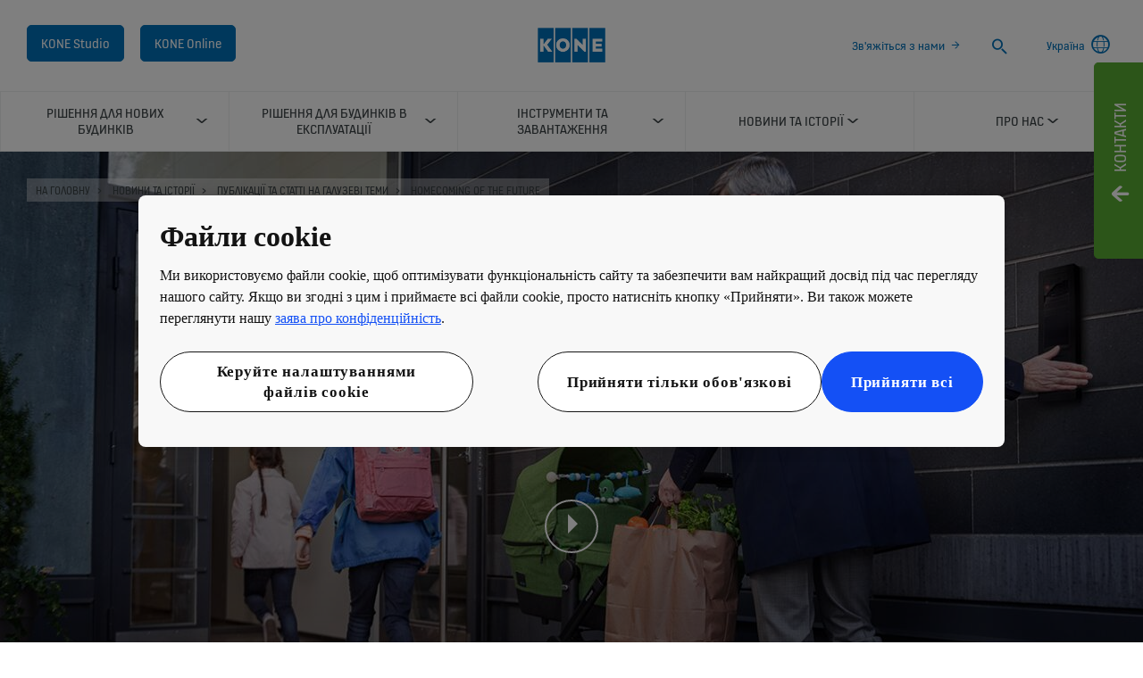

--- FILE ---
content_type: text/html; charset=utf-8
request_url: https://www.kone.ua/ua/stories-and-references/stories/homecoming-of-the-future.aspx
body_size: 22202
content:
<!DOCTYPE html>

<html lang="uk" dir="ltr">
<head>
        
<script>
    var digitalData = {
        page : {
            pageInfo : {
  "pageID": "70159",
  "pageType": "News Page",
  "windowTitle": "Homecoming of the future- Україна",
  "indexOptions": "INDEX",
  "followLinksOptions": "FOLLOW",
  "category": "TECHNOLOGY"
}
            }
    };
    
</script>
        <script type="application/ld+json">
            {
            "@context": "https://schema.org",
            "@type": "BlogPosting",
            "headline": "Homecoming of the future",
            "description": "Homecoming of the future",
            "image": "https://www.kone.ua/ua/Images/img-kone-residential-flow-hero_tcm232-60790.jpg"
            }
        </script>

    <meta charset="utf-8">
    <meta http-equiv="X-UA-Compatible" content="IE=edge,chrome=1">
    <meta name="HandheldFriendly" content="True">
    <meta name="MobileOptimized" content="320">
    <meta name="viewport" content="width=device-width, initial-scale=1.0, maximum-scale=1.0, user-scalable=no">
    

    <meta name="pagetcmid" content="tcm:232-70159-64" />
        <meta name="description" content="Homecoming of the future" />
        <meta name="keywords" content="" />
        <meta class="SwifType" data-type="string" name="title" content="" />
            <meta name="robots" content="INDEX,FOLLOW" />
        <link rel="canonical" href="https://www.kone.ua/ua/stories-and-references/stories/homecoming-of-the-future.aspx" />
        <meta property="og:title" content="Homecoming of the future" />
        <meta property="og:type" content="website" />
        <meta property="og:url" content="https://www.kone.ua/ua/stories-and-references/stories/homecoming-of-the-future.aspx" />
        <meta property="og:image" content="https://www.kone.ua/ua/Images/img-kone-residential-flow-hero_tcm232-60790.jpg" />
        <meta property="og:description" content="Homecoming of the future" />
        <meta property="og:site_name" content="Україна" />
        <meta name="twitter:card" content="summary">
        <meta name="twitter:site" content="konecorporation">
        <meta name="twitter:title" content="Homecoming of the future">
        <meta name="twitter:description" content="Homecoming of the future">
        <meta name="twitter:creator" content="konecorporation">
        <meta name="twitter:image" content="https://www.kone.ua/ua/Images/img-kone-residential-flow-hero_tcm232-60790.jpg">
    
    <link href="/fonts/KONE-Icon-Font.woff2" rel="preload" type="font/woff2" as="font" crossorigin="anonymous">
    <link href="/fonts/KONE-Icon-Font.woff" rel="preload" type="font/woff" as="font" crossorigin="anonymous">
    <link href="/fonts/KONE-Icon-Font.ttf" rel="preload" type="font/ttf" as="font" crossorigin="anonymous">
    <link href="/fonts/KONE_Information.woff2" rel="preload" type="font/woff2" as="font" crossorigin="anonymous">
    <link href="/fonts/KONE_Information.woff" rel="preload" type="font/woff" as="font" crossorigin="anonymous">
    <link href="/fonts/KONE_Information.ttf" rel="preload" type="font/ttf" as="font" crossorigin="anonymous">
    
    <script src="/Scripts/jquery.min.js?t=20251212" defer></script>

    
                    
    <script src="/bundles/seo?v=20260114" defer></script>


    
    <script src="/Scripts/bundle.min.js?t=20251212" defer></script>

    <link rel="preload" href="/Content/icons.css?t=20251212" as="style" onload="this.onload=null;this.rel='stylesheet'">
    <noscript><link rel="stylesheet" href="/Content/icons.css?t=20251212"></noscript>
    <script>
        (function () {
            var meta = document.createElement('meta');
            meta.className = 'sr-only';
            document.head.appendChild(meta);
            var value = window.getComputedStyle(meta).getPropertyValue('width');
            document.head.removeChild(meta);
            return true;
        }());
    </script>
    <script>function cdnFallback(img) { img.onerror = null; var s = ''; img.src = img.src.replace(s, s.slice(-1) === '/' ? '/' : ''); }</script>
    <title>Homecoming of the future - Україна </title>
  
<!-- No valid script specified for chat -->
    <link rel="stylesheet" href="/Content/styles-ltr.css?t=20251212" />
    <link rel="stylesheet" href="/Content/print.css?t=20251212" media="print" />

    <script src="/Scripts/adobeDataLayer.js?v=20260114" defer></script>

    <script src="//assets.adobedtm.com/9856e9bd8319/0a450bd91782/launch-2b45bd016ddf.min.js?v=20260114" defer></script>
  
</head>

<body class="newNavEnabled" data-country-selector-overlay-first-run="false" data-cdn-img="" data-lang="EN" data-formdata=''>
    <div id="bwrapperid" data-originalDomain="https://www.kone.ua" class="bodywrapper">

    <aside class="contact-panel no-mobile" id="item-19199" data-swiftype-index="false">
        
        <input id="control-panel" type="checkbox" />
        <section class="control-panel-container">
            <div>
                <div class="panel-control-large contact-panel-open-trigger">
                    <label tabindex="1" for="control-panel" class="contact-label" title="Toggle panel">
                        <div>
                            <span>Контакти</span>
                        </div>
                    </label>
                </div>
                <div class="panel-control contact-panel-close-trigger">
                    <label tabindex="1" for="control-panel" id="control-contact-panel" class="contact-label" title="Toggle panel">
                        <div>
                            <span>Контакти</span>
                        </div>
                    </label>
                </div>
                <div class="panel-control-mobile contact-panel-open-trigger">
                    <label tabindex="1" for="control-panel" class="contact-label" title="Open panel">
                        <div>
                            <span>Контакти</span>
                        </div>
                    </label>
                </div>
                <div class="mobile-close-block">
                    <label for="control-panel" title="Close panel">
                        <div>
                            <span></span>
                        </div>
                    </label>
                </div>
                <section class="g-flex panel-blocks">
<div>
    <article>
        <p class="block-title icon-chat ">Контакти</p>
            <div class="rtf"><p>KONE Україна</p><p>Миколи Пимоненка 13, БЦ "ФОРУМ"</p><p>Блок 7В, офіс 42</p><p>Телефон: 044 377 77 40 </p></div>
                <ul>
                        <li>
                            <a class="arrow" href="/ua/about-us/contact-us/branch-offices/">Переглянути усі офіси</a>
                        </li>
                        <li>
                            <a class="arrow" href="/ua/">Надіслати нам повідомлення</a>
                        </li>
                </ul>
</article>
</div><div>
    <article>
        <p class="block-title icon-fault ">Телефон гарячої лінії (24/7)</p>
            <div class="rtf"><p>0800 217 740</p></div>
                <ul>
                        <li>
                            <a class="arrow" href="/ua/">Або скористайтеся формою зворотнього зв&#39;язку</a>
                        </li>
                </ul>
</article>
</div><div>
    <article>
        <p class="block-title icon-personas ">Запити на ліфти та ескалатори</p>
            <div class="rtf"><p>Запити на нове обладнання просимо надсилати через контактну форму на нашому сайті.</p><p>Вони будуть автоматично зареєстровані в системі наших проєктів, та ви обов'язково отримаєте відповідь від спеціаліста відділу продажів. Максимальний термін очікування 1 робоча доба.</p></div>
                <ul>
                        <li>
                            <a class="arrow" href="/ua/about-us/contact-form/">Залишити запит на ліфт</a>
                        </li>
                </ul>
</article>
</div>                </section>
            </div>
        </section>
    </aside>
        <div class="container">
            



    <header class="kone-header" data-swiftype-index="false">
        <section class="topnav-v2 screen">
            <ul>
                        <li class="medium-screen kone-online-cta">
                                <a tabindex="1" href="https://www.kone.ua/ua/studio/tool/">
                                    KONE Studio
                                    
                                </a>
                        </li>
                        <li class="medium-screen kone-online-cta">
                                <a tabindex="1" href="https://kone.my.site.com/koneonline">
                                    KONE Online
                                    
                                </a>
                        </li>
            </ul>
            <div class="screen">
                <a tabindex="1" href="/ua/">
                        <img src="/ua/Images/kone-logo-76x52_tcm232-8930.png?v=4" width="76" height="52" alt="img_KONE logo (76x52)" />
                </a>
            </div>

            <ul class="screen">
                        <li class="medium-screen">
                            <a class="arrow" href="/ua/about-us/contact-us/" tabindex="1">Зв&#39;яжіться з нами</a>
                        </li>
                                    <li>
                        <form action="/ua/searchresults.aspx">
                            <label class="search-input-new" tabindex="1">
                                <span class="sr-only">Search</span>
                                <input type="search" name="search" class="nav-search st-default-search-input" placeholder="Search">
                                <button type="submit"><span class="icon-search"></span></button>
                            </label>
                        </form>
                    </li>
                                                        <li class="medium-screen language-selector">
                            <a tabindex="1" href="/ua/country-selector.aspx">
                                <span>Україна</span>
<span class="icon-network_ip"></span>                            </a>
                        </li>
            </ul>
        </section>
        <section class="navigation-v2 navigation-v2-updated">
            <div class="mobile-header">
                <div class="name handheld">Homecoming of the future</div>
                <div class="logo">
                            <a class="network" tabindex="1" href="/ua/country-selector.aspx">
<span class="icon-network_ip"></span>                                                            </a>
                    <a tabindex="2" href="/ua/" class="logo-small">
                        
    <img data-src="/ua/Images/kone-logo-76x52_tcm232-8930.png?v=4" class="lazyload" alt="img_KONE logo (76x52)" />
    <noscript><img src="/ua/Images/kone-logo-76x52_tcm232-8930.png?v=4" class="lazyload" alt="img_KONE logo (76x52)" /></noscript>

                    </a>
                        <a tabindex="2" class="navicon collapsed" href="#"></a>
                                            <a tabindex="2" class="search" href="#"></a>
                </div>
            </div>


                <nav aria-label="Site menu" class="navigation-second-row">
                    <ul>


        <li class="navigation-list-item">
            <a href="/ua/new-buildings/" class="main-menu-item hasChildren" target="_self" data-info="tcm:232-899-4"><span class="text">Рішення для нових будинків</span><span class="arrow"></span></a>
                <div class="sub-menu">
                    <div class="submenu">
                        <!-- link information-->
                        <div class="link-info">
                            <div class="link-info-block" data-info="tcm:232-899-4">
                                <p class="link-info-block__title">
                                    <a href="/ua/new-buildings/"> Рішення для нових будинків </a>
                                </p>
                                <p class="link-info-block__text">
                                    <span>
Дізнайтеся більше про те, як KONE забезпечує сервіс світового класу й інноваційні рішення для нових будівель – усе, що вам знадобиться для плавного пасажиропотоку                                      </span> <a href="/ua/new-buildings/">Overview</a>
                                </p>
                            </div>
                                        <div class="link-info-block" data-info="tcm:232-904-4">
                <p class="link-info-block__path">Рішення для нових будинків &gt; </p>
                <p class="link-info-block__title">Ліфти</p>
                <p class="link-info-block__text">
                    <span>
Відкрийте для себе широкий вибір ліфтів KONE, які поєднують в собі сучасний дизайн, безпеку та ефективність. Наша продукція забезпечує надійне та зручне пересування в будь-яких будівлях, а також має вбудоване підключення API. Дізнайтеся більше про наші рішення та оберіть ідеальний ліфт для вашого пр                    </span>
                </p>
            </div>
            <div class="link-info-block" data-info="tcm:232-6239-4">
                <p class="link-info-block__path">Рішення для нових будинків &gt; Ліфти &gt; </p>
                <p class="link-info-block__title">KONE MonoSpace&#174; DX - ліфти без машинного приміщення</p>
                <p class="link-info-block__text">
                    <span>
Відкрийте для себе пасажирський ліфт KONE MonoSpace&#174; DX без машинного приміщення для житлових і комерційних будівель низької та середньої поверховості.                    </span>
                </p>
            </div>
            <div class="link-info-block" data-info="tcm:232-6240-4">
                <p class="link-info-block__path">Рішення для нових будинків &gt; Ліфти &gt; </p>
                <p class="link-info-block__title">KONE MiniSpace™ DX - ліфти з машинним приміщенням</p>
                <p class="link-info-block__text">
                    <span>
Відкрийте для себе ліфт KONE MiniSpace ™ DX з компактним машинним приміщенням та цифровим підключенням для середніх і висотних будівель.                    </span>
                </p>
            </div>
            <div class="link-info-block" data-info="tcm:232-6241-4">
                <p class="link-info-block__path">Рішення для нових будинків &gt; Ліфти &gt; </p>
                <p class="link-info-block__title">KONE TranSys™ DX - вантажні ліфти</p>
                <p class="link-info-block__text">
                    <span>
Дізнайтеся більше про KONE TranSys DX – оновлений потужний ліфт для комерційних будівель з високими вимогами до транспортування людей і вантажів.                    </span>
                </p>
            </div>
            <div class="link-info-block" data-info="tcm:232-6244-4">
                <p class="link-info-block__path">Рішення для нових будинків &gt; Ліфти &gt; </p>
                <p class="link-info-block__title">Дизайнерські рішення для ліфтів серії DX</p>
                <p class="link-info-block__text">
                    <span>
Дізнайтеся, як ліфти KONE DX Class допоможуть вам втілити в життя своє дизайнерське бачення і створити незабутнє враження у відвідувачів та арендарів.                    </span>
                </p>
            </div>
            <div class="link-info-block" data-info="tcm:232-6242-4">
                <p class="link-info-block__path">Рішення для нових будинків &gt; Ліфти &gt; </p>
                <p class="link-info-block__title">Ера цифрових технологій з ліфтами серії DX</p>
                <p class="link-info-block__text">
                    <span>
Дізнайтесь як інтелектуальні ліфтові рішення KONE із вбудованими можливостями підключення підвищують цінність і роблять вашу будівлю більш привабливою для арендаторів та відвідувачів.                    </span>
                </p>
            </div>
            <div class="link-info-block" data-info="tcm:232-906-4">
                <p class="link-info-block__path">Рішення для нових будинків &gt; </p>
                <p class="link-info-block__title">Ескалатори й пасажирські конвеєри</p>
                <p class="link-info-block__text">
                    <span>
Дізнайтеся більше про наші новаторські ескалатори й пасажирські конвеєри, які задають стандарти безпеки, якості, енергоефективності й візуального дизайну.                     </span>
                </p>
            </div>
            <div class="link-info-block" data-info="tcm:232-17516-64">
                <p class="link-info-block__path">Рішення для нових будинків &gt; Ескалатори й пасажирські конвеєри &gt; </p>
                <p class="link-info-block__title">TravelMaster 110</p>
                <p class="link-info-block__text">
                    <span>
Дізнайтеся більше про енергоефективний ескалатор KONE TravelMaster 110, який використовується для обслуговування торгових центрів, і забезпечує плавний та безпечний рух, залишаючи приємні спогади про покупки.                     </span>
                </p>
            </div>
            <div class="link-info-block" data-info="tcm:232-17532-64">
                <p class="link-info-block__path">Рішення для нових будинків &gt; Ескалатори й пасажирські конвеєри &gt; </p>
                <p class="link-info-block__title">TravelMaster 115</p>
                <p class="link-info-block__text">
                    <span>
Нахилений пасажирський конвеєр, який забезпечує просте й безпечне переміщення будівлею, навіть якщо пасажири рухаються з важким кошиком або штовхають перед собою дитячу коляску.                    </span>
                </p>
            </div>
            <div class="link-info-block" data-info="tcm:232-17549-64">
                <p class="link-info-block__path">Рішення для нових будинків &gt; Ескалатори й пасажирські конвеєри &gt; </p>
                <p class="link-info-block__title">TransitMaster 120</p>
                <p class="link-info-block__text">
                    <span>
Дізнайтеся більше про надійний і енергоефективний ескалатор KONE TransitMaster 120, який використовується для обслуговування транзитних центрів, і забезпечує плавний та безпечний рух, залишаючи приємні спогади навіть у часи найбільшого трафіка.                    </span>
                </p>
            </div>
            <div class="link-info-block" data-info="tcm:232-17561-64">
                <p class="link-info-block__path">Рішення для нових будинків &gt; Ескалатори й пасажирські конвеєри &gt; </p>
                <p class="link-info-block__title">TransitMaster 140</p>
                <p class="link-info-block__text">
                    <span>
KONE TransitMaster™ 140 – це надзвичайно надійний ескалатор, створений для важких умов роботи на об’єктах інфраструктури, зокрема в метро й аеропортах.                     </span>
                </p>
            </div>
            <div class="link-info-block" data-info="tcm:232-17693-64">
                <p class="link-info-block__path">Рішення для нових будинків &gt; Ескалатори й пасажирські конвеєри &gt; </p>
                <p class="link-info-block__title">TransitMaster 165/185</p>
                <p class="link-info-block__text">
                    <span>
KONE TransitMaster™ 165/185 – це потужний пасажирський конвеєр, здебільшого призначений для сегментів інфраструктури з високими вимогами до умов організації руху, зокрема для аеропортів, залізничних вокзалів, стадіонів та інших транзитних центрів.                    </span>
                </p>
            </div>
            <div class="link-info-block" data-info="tcm:232-17572-64">
                <p class="link-info-block__path">Рішення для нових будинків &gt; Ескалатори й пасажирські конвеєри &gt; </p>
                <p class="link-info-block__title">InnoTrack</p>
                <p class="link-info-block__text">
                    <span>
Дізнайтеся більше про наше революційне рішення пасажирського конвеєра, який не потребує приямку та забезпечує неймовірну гнучкість.                     </span>
                </p>
            </div>
            <div class="link-info-block" data-info="tcm:232-927-4">
                <p class="link-info-block__path">Рішення для нових будинків &gt; </p>
                <p class="link-info-block__title">Прогресивні рішення для оптимізації пасажиропотоку</p>
                <p class="link-info-block__text">
                    <span>
Рішення для покращеного управління пасажиропотоком об’єднують обладнання та пристрої в одне комплексне рішення інтелектуальної будівлі. Завдяки цьому новому способу зробити щоденне життя простішим, користувачі можуть зручно й легко дістатися від вхідних дверей до місця призначення.                    </span>
                </p>
            </div>
            <div class="link-info-block" data-info="tcm:232-6246-4">
                <p class="link-info-block__path">Рішення для нових будинків &gt; Прогресивні рішення для оптимізації пасажиропотоку &gt; </p>
                <p class="link-info-block__title">Рішення для керування доступом</p>
                <p class="link-info-block__text">
                    <span>
Дізнайтесь більше про те, як інтегровані системи контролю доступу KONE допомагають мешканцям зручно й безпечно дістатися від входу в будівлю до потрібного поверху.                      </span>
                </p>
            </div>
            <div class="link-info-block" data-info="tcm:232-6247-4">
                <p class="link-info-block__path">Рішення для нових будинків &gt; Прогресивні рішення для оптимізації пасажиропотоку &gt; </p>
                <p class="link-info-block__title">Рішення для контролю місця призначення</p>
                <p class="link-info-block__text">
                    <span>
Дізнайтесь, як рішення KONE для керування місцем призначення знижують час очікування й поїздки з урахуванням кількості пасажирів і потрібних їм поверхів.                    </span>
                </p>
            </div>
            <div class="link-info-block" data-info="tcm:232-6245-4">
                <p class="link-info-block__path">Рішення для нових будинків &gt; Прогресивні рішення для оптимізації пасажиропотоку &gt; </p>
                <p class="link-info-block__title">Рішення для отримання інформації</p>
                <p class="link-info-block__text">
                    <span>
Дізнайтеся більше про інформаційне рішення KONE – зручний спосіб поширювати мультимедійну інформацію, веб-вміст і дані щодо безпеки й будівництва в кабінах ліфтів та інших місцях будівлі.                     </span>
                </p>
            </div>
            <div class="link-info-block" data-info="tcm:232-6248-4">
                <p class="link-info-block__path">Рішення для нових будинків &gt; Прогресивні рішення для оптимізації пасажиропотоку &gt; </p>
                <p class="link-info-block__title">Рішення для моніторингу</p>
                <p class="link-info-block__text">
                    <span>
Дізнайтеся більше про рішення для моніторингу KONE, які забезпечують перевірку роботи ліфтів і ескалаторів у кількох місцях через єдиний інтерфейс і в режимі реального часу.                     </span>
                </p>
            </div>
            <div class="link-info-block" data-info="tcm:232-7108-4">
                <p class="link-info-block__path">Рішення для нових будинків &gt; Прогресивні рішення для оптимізації пасажиропотоку &gt; </p>
                <p class="link-info-block__title">Рішення для захисту здоров&#39;я та підвищення комфорту</p>
                <p class="link-info-block__text">
                    <span>
Дізнайтеся більше про рішення KONE для захисту здоров&#39;я та підвищення комфорту                     </span>
                </p>
            </div>

                        </div>
                        <div class="submenu-block">
                            <ul class="level-1">
                                    <!-- subemnu links -->
                                    <li>
                                        <a class="children" data-children="1" href="/ua/new-buildings/elevators/" data-info="tcm:232-904-4">
                                            <span class="link-content">
                                                <span>
                                                        <svg width="15" height="30">
                                                            <use xlink:href="/fonts/Kone-icons-sprite.svg#i-arrow-right-button"></use>
                                                        </svg>
                                                </span>
                                                <span> Ліфти</span>
                                            </span>
                                            <span class="link-expand-collapse-arrow"></span>
                                        </a>
                                            <ul class="level-2" data-child="1">
                                                    <li><a href="/ua/new-buildings/elevators/kone-monospace-dx/" data-info="tcm:232-6239-4"><span>KONE MonoSpace&#174; DX - ліфти без машинного приміщення</span></a></li>
                                                    <li><a href="/ua/new-buildings/elevators/kone-minispace-dx/" data-info="tcm:232-6240-4"><span>KONE MiniSpace™ DX - ліфти з машинним приміщенням</span></a></li>
                                                    <li><a href="/ua/new-buildings/elevators/kone-transys-dx/" data-info="tcm:232-6241-4"><span>KONE TranSys™ DX - вантажні ліфти</span></a></li>
                                                    <li><a href="/ua/new-buildings/elevators/design/" data-info="tcm:232-6244-4"><span>Дизайнерські рішення для ліфтів серії DX</span></a></li>
                                                    <li><a href="/ua/new-buildings/elevators/connectivity/" data-info="tcm:232-6242-4"><span>Ера цифрових технологій з ліфтами серії DX</span></a></li>
                                            </ul>
                                    </li>
                                    <!-- subemnu links -->
                                    <li>
                                        <a class="children" data-children="2" href="/ua/new-buildings/escalators-and-moving-walkways/" data-info="tcm:232-906-4">
                                            <span class="link-content">
                                                <span>
                                                        <svg width="15" height="30">
                                                            <use xlink:href="/fonts/Kone-icons-sprite.svg#i-arrow-right-button"></use>
                                                        </svg>
                                                </span>
                                                <span> Ескалатори й пасажирські конвеєри</span>
                                            </span>
                                            <span class="link-expand-collapse-arrow"></span>
                                        </a>
                                            <ul class="level-2" data-child="2">
                                                    <li><a href="/ua/new-buildings/escalators-and-moving-walkways/travelmaster-110.aspx" data-info="tcm:232-17516-64"><span>TravelMaster 110</span></a></li>
                                                    <li><a href="/ua/new-buildings/escalators-and-moving-walkways/travelmaster-115.aspx" data-info="tcm:232-17532-64"><span>TravelMaster 115</span></a></li>
                                                    <li><a href="/ua/new-buildings/escalators-and-moving-walkways/transitmaster-120.aspx" data-info="tcm:232-17549-64"><span>TransitMaster 120</span></a></li>
                                                    <li><a href="/ua/new-buildings/escalators-and-moving-walkways/transitmaster-140.aspx" data-info="tcm:232-17561-64"><span>TransitMaster 140</span></a></li>
                                                    <li><a href="/ua/new-buildings/escalators-and-moving-walkways/transitmaster-165-185.aspx" data-info="tcm:232-17693-64"><span>TransitMaster 165/185</span></a></li>
                                                    <li><a href="/ua/new-buildings/escalators-and-moving-walkways/innotrack.aspx" data-info="tcm:232-17572-64"><span>InnoTrack</span></a></li>
                                            </ul>
                                    </li>
                                    <!-- subemnu links -->
                                    <li>
                                        <a class="children" data-children="3" href="/ua/new-buildings/advanced-people-flow-solutions/" data-info="tcm:232-927-4">
                                            <span class="link-content">
                                                <span>
                                                        <svg width="15" height="30">
                                                            <use xlink:href="/fonts/Kone-icons-sprite.svg#i-arrow-right-button"></use>
                                                        </svg>
                                                </span>
                                                <span> Прогресивні рішення для оптимізації пасажиропотоку</span>
                                            </span>
                                            <span class="link-expand-collapse-arrow"></span>
                                        </a>
                                            <ul class="level-2" data-child="3">
                                                    <li><a href="/ua/new-buildings/advanced-people-flow-solutions/access-solutions/" data-info="tcm:232-6246-4"><span>Рішення для керування доступом</span></a></li>
                                                    <li><a href="/ua/new-buildings/advanced-people-flow-solutions/destination-solutions/" data-info="tcm:232-6247-4"><span>Рішення для контролю місця призначення</span></a></li>
                                                    <li><a href="/ua/new-buildings/advanced-people-flow-solutions/infotainment-solutions/" data-info="tcm:232-6245-4"><span>Рішення для отримання інформації</span></a></li>
                                                    <li><a href="/ua/new-buildings/advanced-people-flow-solutions/monitoring-solutions/" data-info="tcm:232-6248-4"><span>Рішення для моніторингу</span></a></li>
                                                    <li><a href="/ua/new-buildings/advanced-people-flow-solutions/health-and-wellbeing/" data-info="tcm:232-7108-4"><span>Рішення для захисту здоров&#39;я та підвищення комфорту</span></a></li>
                                            </ul>
                                    </li>
                            </ul>
                        </div>
                        
    <div class="promotional-banner">
        <div class="promotional-banner-block">
            <div class="promotional-banner-block__image">

    <img data-src="https://s7g10.scene7.com/is/image/kone/KONE_Launch_Mother_and_Child-Landscape-056:535x365" src="/Content/ajax-loader-big.gif?t=20251212" class=" lazyload" alt="KONE_Launch_Mother_and_Child-Landscape-056:535x365"/>
            </div>
            <div class="promotional-banner-block__content">
                <div class="promotional-banner-block__content-highlight">Пасажирські та вантажні ліфти</div>
                <p class="promotional-banner-block__content-title"><a href="https://www.kone.ua/ua/new-buildings/elevators/">Сучасні ліфти серії KONE DX</a></p>
                <p class="promotional-banner-block__content-text">Дізнайтесь більше про ліфти, з вбудованим API підключенням</p>
                <div class="promotional-banner-block__content-readmore">
                    <a href="https://www.kone.ua/ua/new-buildings/elevators/"><button class="cta kone-button-alternate">Дізнатися більше</button></a>
                </div>
            </div>
        </div>
    </div>

                    </div>
                    <div class="submenu-close"><span class="icon-scroll_up"></span></div>
                </div>
        </li>
        <li class="navigation-list-item">
            <a href="/ua/existing-buildings/" class="main-menu-item hasChildren" target="_self" data-info="tcm:232-900-4"><span class="text">Рішення для будинків в експлуатації</span><span class="arrow"></span></a>
                <div class="sub-menu">
                    <div class="submenu">
                        <!-- link information-->
                        <div class="link-info">
                            <div class="link-info-block" data-info="tcm:232-900-4">
                                <p class="link-info-block__title">
                                    <a href="/ua/existing-buildings/"> Рішення для будинків в експлуатації </a>
                                </p>
                                <p class="link-info-block__text">
                                    <span>
Перегляньте наші високоякісні рішення з техобслуговування й модернізації ліфтів, ескалаторів і автоматичних дверей від одного надійного постачальника                                    </span> <a href="/ua/existing-buildings/">Overview</a>
                                </p>
                            </div>
                                        <div class="link-info-block" data-info="tcm:232-933-4">
                <p class="link-info-block__path">Рішення для будинків в експлуатації &gt; </p>
                <p class="link-info-block__title">Технічне обслуговування ліфтів та ескалаторів</p>
                <p class="link-info-block__text">
                    <span>
Оберіть надійну компанію з технічного обслуговування, яка пропонує індивідуальні послуги сервісу для ліфтів і ескалаторів для будь-якої марки чи моделі обладнання в Україні.                    </span>
                </p>
            </div>
            <div class="link-info-block" data-info="tcm:232-6939-4">
                <p class="link-info-block__path">Рішення для будинків в експлуатації &gt; Технічне обслуговування ліфтів та ескалаторів &gt; </p>
                <p class="link-info-block__title">KONE Care – базове профілактичне обслуговування</p>
                <p class="link-info-block__text">
                    <span>
Дізнайтеся, як гнучкі, індивідуальні послуги профілактичного технічного обслуговування KONE забезпечують безпеку та належний стан ваших ліфтів, ескалаторів та траволаторів.                    </span>
                </p>
            </div>
            <div class="link-info-block" data-info="tcm:232-934-4">
                <p class="link-info-block__path">Рішення для будинків в експлуатації &gt; </p>
                <p class="link-info-block__title">Модернізація ліфтів</p>
                <p class="link-info-block__text">
                    <span>
Знайдіть надійного партнера для модернізації ліфтів, який пропонує прості та інноваційні рішення для покращення безпеки, зовнішнього вигляду та функціональності вашого ліфтового обладнання. Дізнайтесь все про вартість модернізації ліфта та різні пакети модернізації, включаючи повну заміну ліфта.                    </span>
                </p>
            </div>
            <div class="link-info-block" data-info="tcm:232-947-4">
                <p class="link-info-block__path">Рішення для будинків в експлуатації &gt; Модернізація ліфтів &gt; </p>
                <p class="link-info-block__title">Повна заміна ліфта</p>
                <p class="link-info-block__text">
                    <span>
Перегляньте енергоефективні рішення повної заміни й простий процес їх вчасного впровадження в рамках узгодженого бюджету та з мінімальними незручностями для користувачів вашої будівлі.                    </span>
                </p>
            </div>
            <div class="link-info-block" data-info="tcm:232-951-4">
                <p class="link-info-block__path">Рішення для будинків в експлуатації &gt; Модернізація ліфтів &gt; </p>
                <p class="link-info-block__title">Модульна модернізація</p>
                <p class="link-info-block__text">
                    <span>
Завдяки модульній модернізації ви можете оновити цілі системи й суттєво підвищити продуктивність свого ліфта. Читати далі!                    </span>
                </p>
            </div>
            <div class="link-info-block" data-info="tcm:232-952-4">
                <p class="link-info-block__path">Рішення для будинків в експлуатації &gt; Модернізація ліфтів &gt; </p>
                <p class="link-info-block__title">Модернізація компонентів</p>
                <p class="link-info-block__text">
                    <span>
Перегляньте широкий вибір удосконалень ліфта, який включає варіанти для модернізації дверей ліфта, панелі керування й системи освітлення.                    </span>
                </p>
            </div>
            <div class="link-info-block" data-info="tcm:232-936-4">
                <p class="link-info-block__path">Рішення для будинків в експлуатації &gt; </p>
                <p class="link-info-block__title">Модернізація ескалаторів і пасажирських конвеєрів</p>
                <p class="link-info-block__text">
                    <span>
Перегляньте варіанти модернізації ескалатора, які збільшать термін його служби, надаючи гнучкі можливості заміни всього обладнання або його окремих компонентів.                    </span>
                </p>
            </div>
            <div class="link-info-block" data-info="tcm:232-953-4">
                <p class="link-info-block__path">Рішення для будинків в експлуатації &gt; Модернізація ескалаторів і пасажирських конвеєрів &gt; </p>
                <p class="link-info-block__title">Повна заміна ескалатора</p>
                <p class="link-info-block__text">
                    <span>
Перегляньте два варіанти заміни ескалатора: Ми можемо встановити повністю новий ескалатор і ферму або замінити все, крім ферми.                    </span>
                </p>
            </div>
            <div class="link-info-block" data-info="tcm:232-954-4">
                <p class="link-info-block__path">Рішення для будинків в експлуатації &gt; Модернізація ескалаторів і пасажирських конвеєрів &gt; </p>
                <p class="link-info-block__title">Модульна модернізація</p>
                <p class="link-info-block__text">
                    <span>
Наші рішення для модифікації та модульної модернізації ескалаторів дають змогу оновити окремі компоненти або цілі системи. Відвідайте наш офіс!                    </span>
                </p>
            </div>
            <div class="link-info-block" data-info="tcm:232-935-4">
                <p class="link-info-block__path">Рішення для будинків в експлуатації &gt; </p>
                <p class="link-info-block__title">Будівлі без ліфтів</p>
                <p class="link-info-block__text">
                    <span>
Перегляньте рішення модифікованих ліфтів для житлових будівель без встановленого наразі ліфта.                    </span>
                </p>
            </div>
            <div class="link-info-block" data-info="tcm:232-938-4">
                <p class="link-info-block__path">Рішення для будинків в експлуатації &gt; </p>
                <p class="link-info-block__title">Рішення для покращеного управління пасажиропотоком</p>
                <p class="link-info-block__text">
                    <span>
Дізнайтеся більше про контроль доступу й місця призначення, передачу даних і нагляд за обладнанням.                    </span>
                </p>
            </div>

                        </div>
                        <div class="submenu-block">
                            <ul class="level-1">
                                    <!-- subemnu links -->
                                    <li>
                                        <a class="children" data-children="4" href="/ua/existing-buildings/maintenance-new-offering/" data-info="tcm:232-933-4">
                                            <span class="link-content">
                                                <span>
                                                        <svg width="15" height="30">
                                                            <use xlink:href="/fonts/Kone-icons-sprite.svg#i-maintenance-2"></use>
                                                        </svg>
                                                </span>
                                                <span> Технічне обслуговування ліфтів та ескалаторів</span>
                                            </span>
                                            <span class="link-expand-collapse-arrow"></span>
                                        </a>
                                            <ul class="level-2" data-child="4">
                                                    <li><a href="/ua/existing-buildings/maintenance-new-offering/preventive/" data-info="tcm:232-6939-4"><span>KONE Care – базове профілактичне обслуговування</span></a></li>
                                            </ul>
                                    </li>
                                    <!-- subemnu links -->
                                    <li>
                                        <a class="children" data-children="5" href="/ua/existing-buildings/elevator-modernization/" data-info="tcm:232-934-4">
                                            <span class="link-content">
                                                <span>
                                                        <svg width="15" height="30">
                                                            <use xlink:href="/fonts/Kone-icons-sprite.svg#i-elevator-critical"></use>
                                                        </svg>
                                                </span>
                                                <span> Модернізація ліфтів</span>
                                            </span>
                                            <span class="link-expand-collapse-arrow"></span>
                                        </a>
                                            <ul class="level-2" data-child="5">
                                                    <li><a href="/ua/existing-buildings/elevator-modernization/elevator-replacement/" data-info="tcm:232-947-4"><span>Повна заміна ліфта</span></a></li>
                                                    <li><a href="/ua/existing-buildings/elevator-modernization/modular-modernization/" data-info="tcm:232-951-4"><span>Модульна модернізація</span></a></li>
                                                    <li><a href="/ua/existing-buildings/elevator-modernization/component-upgrades/" data-info="tcm:232-952-4"><span>Модернізація компонентів</span></a></li>
                                            </ul>
                                    </li>
                                    <!-- subemnu links -->
                                    <li>
                                        <a class="children" data-children="6" href="/ua/existing-buildings/escalator-autowalk-modernization/" data-info="tcm:232-936-4">
                                            <span class="link-content">
                                                <span>
                                                        <svg width="15" height="30">
                                                            <use xlink:href="/fonts/Kone-icons-sprite.svg#i-arrow-right-button"></use>
                                                        </svg>
                                                </span>
                                                <span> Модернізація ескалаторів і пасажирських конвеєрів</span>
                                            </span>
                                            <span class="link-expand-collapse-arrow"></span>
                                        </a>
                                            <ul class="level-2" data-child="6">
                                                    <li><a href="/ua/existing-buildings/escalator-autowalk-modernization/full-escalator-replacement/" data-info="tcm:232-953-4"><span>Повна заміна ескалатора</span></a></li>
                                                    <li><a href="/ua/existing-buildings/escalator-autowalk-modernization/modular-modernization/" data-info="tcm:232-954-4"><span>Модульна модернізація</span></a></li>
                                            </ul>
                                    </li>
                                    <!-- subemnu links -->
                                    <li>
                                        <a class="" data-children="6" href="/ua/existing-buildings/buildings-without-an-elevator/" data-info="tcm:232-935-4">
                                            <span class="link-content">
                                                <span>
                                                        <svg width="15" height="30">
                                                            <use xlink:href="/fonts/Kone-icons-sprite.svg#i-arrow-right-button"></use>
                                                        </svg>
                                                </span>
                                                <span> Будівлі без ліфтів</span>
                                            </span>
                                            <span class="link-expand-collapse-arrow"></span>
                                        </a>
                                    </li>
                                    <!-- subemnu links -->
                                    <li>
                                        <a class="" data-children="6" href="/ua/existing-buildings/advanced-people-flow-solutions/" data-info="tcm:232-938-4">
                                            <span class="link-content">
                                                <span>
                                                        <svg width="15" height="30">
                                                            <use xlink:href="/fonts/Kone-icons-sprite.svg#i-arrow-right-button"></use>
                                                        </svg>
                                                </span>
                                                <span> Рішення для покращеного управління пасажиропотоком</span>
                                            </span>
                                            <span class="link-expand-collapse-arrow"></span>
                                        </a>
                                    </li>
                            </ul>
                        </div>
                        
    <div class="promotional-banner">
        <div class="promotional-banner-block">
            <div class="promotional-banner-block__image">

    <img data-src="https://s7g10.scene7.com/is/image/kone/KONE-91:760x428%2816-9%29" src="/Content/ajax-loader-big.gif?t=20251212" class=" lazyload" alt="KONE-91:760x428%2816-9%29"/>
            </div>
            <div class="promotional-banner-block__content">
                <div class="promotional-banner-block__content-highlight">Робота ліфтів від акумулятора</div>
                <p class="promotional-banner-block__content-title"><a href="https://www.kone.ua/ua/stories-and-references/stories/Elevator-operation-during-blackout.aspx">Робота ліфтів в умовах блекауту</a></p>
                <p class="promotional-banner-block__content-text">Дізнайтесь про додаткові можливості модернізації ліфтів</p>
                <div class="promotional-banner-block__content-readmore">
                    <a href="https://www.kone.ua/ua/stories-and-references/stories/Elevator-operation-during-blackout.aspx"><button class="cta kone-button-alternate">Читати статтю</button></a>
                </div>
            </div>
        </div>
    </div>

                    </div>
                    <div class="submenu-close"><span class="icon-scroll_up"></span></div>
                </div>
        </li>
        <li class="navigation-list-item">
            <a href="/ua/tools-downloads/" class="main-menu-item hasChildren" target="_self" data-info="tcm:232-901-4"><span class="text">Інструменти та завантаження</span><span class="arrow"></span></a>
                <div class="sub-menu">
                    <div class="submenu">
                        <!-- link information-->
                        <div class="link-info">
                            <div class="link-info-block" data-info="tcm:232-901-4">
                                <p class="link-info-block__title">
                                    <a href="/ua/tools-downloads/"> Інструменти та завантаження </a>
                                </p>
                                <p class="link-info-block__text">
                                    <span>
Наші прості у використанні та безкоштовні онлайн інструменти для проєктування та матеріали для завантаження допоможуть вам спроектувати ліфт, ескалатор.                                    </span> <a href="/ua/tools-downloads/">Overview</a>
                                </p>
                            </div>
                                        <div class="link-info-block" data-info="tcm:232-10380-4">
                <p class="link-info-block__path">Інструменти та завантаження &gt; </p>
                <p class="link-info-block__title">Інструменти для проєктування та дизайну</p>
                <p class="link-info-block__text">
                    <span>
Try our easy-to-use online tools for exploring design options and creating detailed planning documents for installing new equipment.                    </span>
                </p>
            </div>
            <div class="link-info-block" data-info="tcm:232-1179-4">
                <p class="link-info-block__path">Інструменти та завантаження &gt; </p>
                <p class="link-info-block__title">Стандарти</p>
                <p class="link-info-block__text">
                    <span>
Всі наші ліфти відповідають вимогам ДСТУ EN81-20, що регулює правила безпеки при будівництві та монтажу ліфтів. Також ми пропонуємо низку рішень для забезпечення дотримання різних стандартів та правил, включаючи доступність для людей з обмеженими можливостями, захисту від вандалів та можливу експлуа                    </span>
                </p>
            </div>
            <div class="link-info-block" data-info="tcm:232-960-4">
                <p class="link-info-block__path">Інструменти та завантаження &gt; </p>
                <p class="link-info-block__title">Словник</p>
                <p class="link-info-block__text">
                    <span>
Коли ми говоримо про ліфти, ескалатори й пасажирські конвейери (траволатори) для будівель, інколи доводиться використовувати технічні терміни та акроніми. Саме тому ми підготували зручний словник, щоб допомогти вам усе зрозуміти як називаються компоненти ліфта, ескалатора та траволатора.                     </span>
                </p>
            </div>

                        </div>
                        <div class="submenu-block">
                            <ul class="level-1">
                                    <!-- subemnu links -->
                                    <li>
                                        <a class="" data-children="6" href="https://www.kone.ua/ua/studio/" data-info="tcm:232-10380-4">
                                            <span class="link-content">
                                                <span>
                                                        <svg width="15" height="30">
                                                            <use xlink:href="/fonts/Kone-icons-sprite.svg#i-arrow-right-button"></use>
                                                        </svg>
                                                </span>
                                                <span> Інструменти для проєктування та дизайну</span>
                                            </span>
                                            <span class="link-expand-collapse-arrow"></span>
                                        </a>
                                    </li>
                                    <!-- subemnu links -->
                                    <li>
                                        <a class="" data-children="6" href="/ua/tools-downloads/codes-and-standards/" data-info="tcm:232-1179-4">
                                            <span class="link-content">
                                                <span>
                                                        <svg width="15" height="30">
                                                            <use xlink:href="/fonts/Kone-icons-sprite.svg#i-arrow-right-button"></use>
                                                        </svg>
                                                </span>
                                                <span> Стандарти</span>
                                            </span>
                                            <span class="link-expand-collapse-arrow"></span>
                                        </a>
                                    </li>
                                    <!-- subemnu links -->
                                    <li>
                                        <a class="" data-children="6" href="/ua/tools-downloads/glossary/" data-info="tcm:232-960-4">
                                            <span class="link-content">
                                                <span>
                                                        <svg width="15" height="30">
                                                            <use xlink:href="/fonts/Kone-icons-sprite.svg#i-arrow-right-button"></use>
                                                        </svg>
                                                </span>
                                                <span> Словник</span>
                                            </span>
                                            <span class="link-expand-collapse-arrow"></span>
                                        </a>
                                    </li>
                            </ul>
                        </div>
                        
    <div class="promotional-banner">
        <div class="promotional-banner-block">
            <div class="promotional-banner-block__image">

    <img data-src="https://s7g10.scene7.com/is/image/kone/KONE_Hyvinkee_Dec23_ARCHITECTS_PLANNING_TOOLS_SCENE_1_2_3511_EDIT-1:760x428%2816-9%29?Kone_alt_text=Two colleagues conversing in front of computer screen." src="/Content/ajax-loader-big.gif?t=20251212" class=" lazyload" alt="Two colleagues conversing in front of computer screen."/>
            </div>
            <div class="promotional-banner-block__content">
                <div class="promotional-banner-block__content-highlight"></div>
                <p class="promotional-banner-block__content-title"><a href="https://www.kone.ua/ua/studio/tool/">KONE Studio</a></p>
                <p class="promotional-banner-block__content-text">Новий онлайн-інструмент проєктування та дизайну ліфтів</p>
                <div class="promotional-banner-block__content-readmore">
                    <a href="https://www.kone.ua/ua/studio/tool/"><button class="cta kone-button-alternate">Спробуйте зараз</button></a>
                </div>
            </div>
        </div>
    </div>

                    </div>
                    <div class="submenu-close"><span class="icon-scroll_up"></span></div>
                </div>
        </li>
        <li class="navigation-list-item">
            <a href="/ua/stories-and-references/" class="main-menu-item hasChildren" target="_self" data-info="tcm:232-902-4"><span class="text">Новини та історії</span><span class="arrow"></span></a>
                <div class="sub-menu">
                    <div class="submenu">
                        <!-- link information-->
                        <div class="link-info">
                            <div class="link-info-block" data-info="tcm:232-902-4">
                                <p class="link-info-block__title">
                                    <a href="/ua/stories-and-references/"> Новини та історії </a>
                                </p>
                                <p class="link-info-block__text">
                                    <span>
Відкрийте для себе наші референції, новини та розповіді про міста і людей у них.                                    </span> <a href="/ua/stories-and-references/">Overview</a>
                                </p>
                            </div>
                                        <div class="link-info-block" data-info="tcm:232-961-4">
                <p class="link-info-block__path">Новини та історії &gt; </p>
                <p class="link-info-block__title">Публікації та статті на галузеві теми</p>
                <p class="link-info-block__text">
                    <span>
Що міське життя означає для людей в різних міських умовах світу? Наші історії та публікації шукають відповіді. Дізнайтесь щось цікаве про ліфтовий ринок                    </span>
                </p>
            </div>
            <div class="link-info-block" data-info="tcm:232-1307-4">
                <p class="link-info-block__path">Новини та історії &gt; </p>
                <p class="link-info-block__title">Прес релізи</p>
                <p class="link-info-block__text">
                    <span>
Ви можете знайти всі останні прес-релізи компанії ТОВ &quot;КОНЕ ЛІФТИ&quot;, вибравши категорію та рік з випадаючого списку.                    </span>
                </p>
            </div>
            <div class="link-info-block" data-info="tcm:232-962-4">
                <p class="link-info-block__path">Новини та історії &gt; </p>
                <p class="link-info-block__title">Реалізовані проєкти</p>
                <p class="link-info-block__text">
                    <span>
Компанія KONE з гордістю презентує свої проекти в Україні та світі                    </span>
                </p>
            </div>
            <div class="link-info-block" data-info="tcm:232-963-4">
                <p class="link-info-block__path">Новини та історії &gt; </p>
                <p class="link-info-block__title">KONE у Facebook</p>
                <p class="link-info-block__text">
                    <span>
Підписуйтесь на сторінку KONE в Україні у Facebook, щоб першими дізнаватися про новини галузі, інноваційні рішення та поради щодо підвищення безпеки й комфорту. Будьте в курсі всіх важливих оновлень та подій!                    </span>
                </p>
            </div>

                        </div>
                        <div class="submenu-block">
                            <ul class="level-1">
                                    <!-- subemnu links -->
                                    <li>
                                        <a class="" data-children="6" href="/ua/stories-and-references/stories/" data-info="tcm:232-961-4">
                                            <span class="link-content">
                                                <span>
                                                        <svg width="15" height="30">
                                                            <use xlink:href="/fonts/Kone-icons-sprite.svg#i-arrow-right-button"></use>
                                                        </svg>
                                                </span>
                                                <span> Публікації та статті на галузеві теми</span>
                                            </span>
                                            <span class="link-expand-collapse-arrow"></span>
                                        </a>
                                    </li>
                                    <!-- subemnu links -->
                                    <li>
                                        <a class="" data-children="6" href="/ua/stories-and-references/press-releases/" data-info="tcm:232-1307-4">
                                            <span class="link-content">
                                                <span>
                                                        <svg width="15" height="30">
                                                            <use xlink:href="/fonts/Kone-icons-sprite.svg#i-arrow-right-button"></use>
                                                        </svg>
                                                </span>
                                                <span> Прес релізи</span>
                                            </span>
                                            <span class="link-expand-collapse-arrow"></span>
                                        </a>
                                    </li>
                                    <!-- subemnu links -->
                                    <li>
                                        <a class="" data-children="6" href="/ua/stories-and-references/references/" data-info="tcm:232-962-4">
                                            <span class="link-content">
                                                <span>
                                                        <svg width="15" height="30">
                                                            <use xlink:href="/fonts/Kone-icons-sprite.svg#i-arrow-right-button"></use>
                                                        </svg>
                                                </span>
                                                <span> Реалізовані проєкти</span>
                                            </span>
                                            <span class="link-expand-collapse-arrow"></span>
                                        </a>
                                    </li>
                                    <!-- subemnu links -->
                                    <li>
                                        <a class="" data-children="6" href="/ua/stories-and-references/social-media-wall/" data-info="tcm:232-963-4">
                                            <span class="link-content">
                                                <span>
                                                        <svg width="15" height="30">
                                                            <use xlink:href="/fonts/Kone-icons-sprite.svg#i-arrow-right-button"></use>
                                                        </svg>
                                                </span>
                                                <span> KONE у Facebook</span>
                                            </span>
                                            <span class="link-expand-collapse-arrow"></span>
                                        </a>
                                    </li>
                            </ul>
                        </div>
                        
    <div class="promotional-banner">
        <div class="promotional-banner-block">
            <div class="promotional-banner-block__image">

    <img data-src="/ua/Images/robot%20Spot%20320x270_tcm232-125537.jpg?v=2" class="lazyload" alt="img_Promotion_block-Story articles Spot_320x270" />
    <noscript><img src="/ua/Images/robot%20Spot%20320x270_tcm232-125537.jpg?v=2" class="lazyload" alt="img_Promotion_block-Story articles Spot_320x270" /></noscript>
            </div>
            <div class="promotional-banner-block__content">
                <div class="promotional-banner-block__content-highlight">Новини, тренди та інновації</div>
                <p class="promotional-banner-block__content-title"><a href="https://kone.ua/ua/stories-and-references/stories/">Наші публікації</a></p>
                <p class="promotional-banner-block__content-text">Новини KONE, а також тренди та інновації світового будівельного сектору в наших публікаціях </p>
                <div class="promotional-banner-block__content-readmore">
                    <a href="https://kone.ua/ua/stories-and-references/stories/"><button class="cta kone-button-alternate">Читати</button></a>
                </div>
            </div>
        </div>
    </div>

                    </div>
                    <div class="submenu-close"><span class="icon-scroll_up"></span></div>
                </div>
        </li>
        <li class="navigation-list-item">
            <a href="/ua/about-us/" class="main-menu-item hasChildren" target="_self" data-info="tcm:232-903-4"><span class="text">Про нас</span><span class="arrow"></span></a>
                <div class="sub-menu">
                    <div class="submenu">
                        <!-- link information-->
                        <div class="link-info">
                            <div class="link-info-block" data-info="tcm:232-903-4">
                                <p class="link-info-block__title">
                                    <a href="/ua/about-us/"> Про нас </a>
                                </p>
                                <p class="link-info-block__text">
                                    <span>
Дізнайтеся більше про KONE в Україні. Наші цінності, історія, кар&#39;єра та контакти в Україні.                                     </span> <a href="/ua/about-us/">Overview</a>
                                </p>
                            </div>
                                        <div class="link-info-block" data-info="tcm:232-965-4">
                <p class="link-info-block__path">Про нас &gt; </p>
                <p class="link-info-block__title">Компанія КОNE</p>
                <p class="link-info-block__text">
                    <span>
As a global leader in the elevator and escalator industry, KONE provides elevators, escalators and automatic building doors, as well as solutions for maintenance and modernization, which add value to the life cycle of any building.                    </span>
                </p>
            </div>
            <div class="link-info-block" data-info="tcm:232-975-4">
                <p class="link-info-block__path">Про нас &gt; Компанія КОNE &gt; </p>
                <p class="link-info-block__title">Сталий розвиток та енергоефективність</p>
                <p class="link-info-block__text">
                    <span>
Ми підтримуємо безперервне перетворення урбанізованого середовища на продумані екологічні міста, населені пункти з низьким рівнем вуглецю та будівлі з нульовими викидами від виробництва енергії.                    </span>
                </p>
            </div>
            <div class="link-info-block" data-info="tcm:232-976-4">
                <p class="link-info-block__path">Про нас &gt; Компанія КОNE &gt; </p>
                <p class="link-info-block__title">Безпека</p>
                <p class="link-info-block__text">
                    <span>
Безпека є головним пріоритетом компанії KONE, і ми твердо переконані, що будь-яким нещасним випадкам можна запобігти.                    </span>
                </p>
            </div>
            <div class="link-info-block" data-info="tcm:232-977-4">
                <p class="link-info-block__path">Про нас &gt; Компанія КОNE &gt; </p>
                <p class="link-info-block__title">Інновації</p>
                <p class="link-info-block__text">
                    <span>
Компанія KONE є визнаним лідером у сфері технологій та має більше 3000 патентів.                    </span>
                </p>
            </div>
            <div class="link-info-block" data-info="tcm:232-10887-4">
                <p class="link-info-block__path">Про нас &gt; Компанія КОNE &gt; </p>
                <p class="link-info-block__title">Стратегія</p>
                <p class="link-info-block__text">
                    <span>
 Our purpose is to shape the future of cities. Read more about our strategy, megatrends, our core principles and values.                    </span>
                </p>
            </div>
            <div class="link-info-block" data-info="tcm:232-966-4">
                <p class="link-info-block__path">Про нас &gt; </p>
                <p class="link-info-block__title">Кар’єра</p>
                <p class="link-info-block__text">
                    <span>
Ми активно сприяємо розвитку культури співпраці, в якій співробітники ставляться один до одного з довірою й повагою, а лідери надихають підлеглих на досягнення найкращих результатів.                    </span>
                </p>
            </div>
            <div class="link-info-block" data-info="tcm:232-969-4">
                <p class="link-info-block__path">Про нас &gt; Кар’єра &gt; </p>
                <p class="link-info-block__title">Що ми пропонуємо</p>
                <p class="link-info-block__text">
                    <span>
Ми пишаємося нашим набором різних способів винагороди, які заохочують і мотивують наших працівників і роблять компанію KONE чудовим місцем для роботи.                    </span>
                </p>
            </div>
            <div class="link-info-block" data-info="tcm:232-970-4">
                <p class="link-info-block__path">Про нас &gt; Кар’єра &gt; </p>
                <p class="link-info-block__title">Студентам та випускникам</p>
                <p class="link-info-block__text">
                    <span>
Розпочніть свою кар’єру в KONE — одній із провідних компаній світу у сфері ліфтової та ескалаторної промисловості.                    </span>
                </p>
            </div>
            <div class="link-info-block" data-info="tcm:232-971-4">
                <p class="link-info-block__path">Про нас &gt; Кар’єра &gt; </p>
                <p class="link-info-block__title">Технічні працівники та спеціалісти</p>
                <p class="link-info-block__text">
                    <span>
Ким би ви не були — чи то професійним менеджером, чи то інженером, — ви можете брати активну участь у вирішенні найцікавіших задач сьогодення, пов’язаних з урбанізацією, ефективним керуванням потоками товарів і людей, раціональнішим використанням простору та останніми архітектурними тенденціями.                     </span>
                </p>
            </div>
            <div class="link-info-block" data-info="tcm:232-972-4">
                <p class="link-info-block__path">Про нас &gt; Кар’єра &gt; </p>
                <p class="link-info-block__title">Процес відбору кандидатів</p>
                <p class="link-info-block__text">
                    <span>
Стандартний процес відбору кандидатів складається з подання заявки, співбесіди та фінального відбору.                    </span>
                </p>
            </div>
            <div class="link-info-block" data-info="tcm:232-973-4">
                <p class="link-info-block__path">Про нас &gt; Кар’єра &gt; </p>
                <p class="link-info-block__title">Відкриті вакансії</p>
                <p class="link-info-block__text">
                    <span>
Хочете працювати в компанії KONE? Подайте заявку!                    </span>
                </p>
            </div>
            <div class="link-info-block" data-info="tcm:232-974-4">
                <p class="link-info-block__path">Про нас &gt; Кар’єра &gt; </p>
                <p class="link-info-block__title">Поширені запитання</p>
                <p class="link-info-block__text">
                    <span>
Поширені запитання про процес відбору кандидатів у KONE                    </span>
                </p>
            </div>
            <div class="link-info-block" data-info="tcm:232-967-4">
                <p class="link-info-block__path">Про нас &gt; </p>
                <p class="link-info-block__title">Контактна інформація</p>
                <p class="link-info-block__text">
                    <span>
Контакти ТОВ &quot;КОНЕ ЛІФТИ&quot; в Україні. На цій сторінці ви знайдете контакти наших представників в Києві, Дніпрі, Львові, Одесі, Івано-Франківську. Ліфтове обладнання KONE в Україні.                     </span>
                </p>
            </div>
            <div class="link-info-block" data-info="tcm:232-978-4">
                <p class="link-info-block__path">Про нас &gt; Контактна інформація &gt; </p>
                <p class="link-info-block__title">Філіали</p>
                <p class="link-info-block__text">
                    <span>
Знайдіть найближчого до вас представника KONE на мапі України                    </span>
                </p>
            </div>
            <div class="link-info-block" data-info="tcm:232-9487-4">
                <p class="link-info-block__path">Про нас &gt; </p>
                <p class="link-info-block__title">Замовити ліфтове обладнання</p>
                <p class="link-info-block__text">
                    <span>
Заповніть форму зворотного зв’язку, і ми незабаром зв’яжемося з вами.                    </span>
                </p>
            </div>
            <div class="link-info-block" data-info="tcm:232-9488-4">
                <p class="link-info-block__path">Про нас &gt; </p>
                <p class="link-info-block__title">Замовити технічне обслуговування</p>
                <p class="link-info-block__text">
                    <span>
Заповніть форму зворотного зв’язку, і ми незабаром зв’яжемося з вами.                    </span>
                </p>
            </div>

                        </div>
                        <div class="submenu-block">
                            <ul class="level-1">
                                    <!-- subemnu links -->
                                    <li>
                                        <a class="children" data-children="7" href="/ua/about-us/kone-as-a-company/" data-info="tcm:232-965-4">
                                            <span class="link-content">
                                                <span>
                                                        <svg width="15" height="30">
                                                            <use xlink:href="/fonts/Kone-icons-sprite.svg#i-arrow-right-button"></use>
                                                        </svg>
                                                </span>
                                                <span> Компанія КОNE</span>
                                            </span>
                                            <span class="link-expand-collapse-arrow"></span>
                                        </a>
                                            <ul class="level-2" data-child="7">
                                                    <li><a href="/ua/about-us/kone-as-a-company/environment/" data-info="tcm:232-975-4"><span>Сталий розвиток та енергоефективність</span></a></li>
                                                    <li><a href="/ua/about-us/kone-as-a-company/safety/" data-info="tcm:232-976-4"><span>Безпека</span></a></li>
                                                    <li><a href="/ua/about-us/kone-as-a-company/innovations/" data-info="tcm:232-977-4"><span>Інновації</span></a></li>
                                                    <li><a href="/ua/about-us/kone-as-a-company/strategy/" data-info="tcm:232-10887-4"><span>Стратегія</span></a></li>
                                            </ul>
                                    </li>
                                    <!-- subemnu links -->
                                    <li>
                                        <a class="children" data-children="8" href="/ua/about-us/careers/" data-info="tcm:232-966-4">
                                            <span class="link-content">
                                                <span>
                                                        <svg width="15" height="30">
                                                            <use xlink:href="/fonts/Kone-icons-sprite.svg#i-arrow-right-button"></use>
                                                        </svg>
                                                </span>
                                                <span> Кар’єра</span>
                                            </span>
                                            <span class="link-expand-collapse-arrow"></span>
                                        </a>
                                            <ul class="level-2" data-child="8">
                                                    <li><a href="/ua/about-us/careers/we-offer/" data-info="tcm:232-969-4"><span>Що ми пропонуємо</span></a></li>
                                                    <li><a href="/ua/about-us/careers/students-graduetes/" data-info="tcm:232-970-4"><span>Студентам та випускникам</span></a></li>
                                                    <li><a href="/ua/about-us/careers/technicians-professionals/" data-info="tcm:232-971-4"><span>Технічні працівники та спеціалісти</span></a></li>
                                                    <li><a href="/ua/about-us/careers/recruitment-process/" data-info="tcm:232-972-4"><span>Процес відбору кандидатів</span></a></li>
                                                    <li><a href="https://kone.wd3.myworkdayjobs.com/en-US/Careers" data-info="tcm:232-973-4"><span>Відкриті вакансії</span></a></li>
                                                    <li><a href="/ua/about-us/careers/frequently-asked-questions/" data-info="tcm:232-974-4"><span>Поширені запитання</span></a></li>
                                            </ul>
                                    </li>
                                    <!-- subemnu links -->
                                    <li>
                                        <a class="children" data-children="9" href="/ua/about-us/contact-us/" data-info="tcm:232-967-4">
                                            <span class="link-content">
                                                <span>
                                                        <svg width="15" height="30">
                                                            <use xlink:href="/fonts/Kone-icons-sprite.svg#i-arrow-right-button"></use>
                                                        </svg>
                                                </span>
                                                <span> Контактна інформація</span>
                                            </span>
                                            <span class="link-expand-collapse-arrow"></span>
                                        </a>
                                            <ul class="level-2" data-child="9">
                                                    <li><a href="/ua/about-us/contact-us/branch-offices/" data-info="tcm:232-978-4"><span>Філіали</span></a></li>
                                            </ul>
                                    </li>
                                    <!-- subemnu links -->
                                    <li>
                                        <a class="" data-children="9" href="/ua/about-us/contact-form/" data-info="tcm:232-9487-4">
                                            <span class="link-content">
                                                <span>
                                                        <svg width="15" height="30">
                                                            <use xlink:href="/fonts/Kone-icons-sprite.svg#i-arrow-right-button"></use>
                                                        </svg>
                                                </span>
                                                <span> Замовити ліфтове обладнання</span>
                                            </span>
                                            <span class="link-expand-collapse-arrow"></span>
                                        </a>
                                    </li>
                                    <!-- subemnu links -->
                                    <li>
                                        <a class="" data-children="9" href="/ua/about-us/maintenance-contact-form/" data-info="tcm:232-9488-4">
                                            <span class="link-content">
                                                <span>
                                                        <svg width="15" height="30">
                                                            <use xlink:href="/fonts/Kone-icons-sprite.svg#i-arrow-right-button"></use>
                                                        </svg>
                                                </span>
                                                <span> Замовити технічне обслуговування</span>
                                            </span>
                                            <span class="link-expand-collapse-arrow"></span>
                                        </a>
                                    </li>
                            </ul>
                        </div>
                        
    <div class="promotional-banner">
        <div class="promotional-banner-block">
            <div class="promotional-banner-block__image">

    <img data-src="/ua/Images/green%20sertification%20320%D1%85270_tcm232-124352.jpg?v=2" class="lazyload" alt="img_sustainability promo banner-320x270" />
    <noscript><img src="/ua/Images/green%20sertification%20320%D1%85270_tcm232-124352.jpg?v=2" class="lazyload" alt="img_sustainability promo banner-320x270" /></noscript>
            </div>
            <div class="promotional-banner-block__content">
                <div class="promotional-banner-block__content-highlight">зелене будівництво</div>
                <p class="promotional-banner-block__content-title"><a href="https://www.kone.ua/ua/about-us/kone-as-a-company/environment/green-building.aspx">Сертифікація LEED та BREEAM</a></p>
                <p class="promotional-banner-block__content-text">Дізнайтеся як ми допомагаємо клієнтам отримувати сертифікати екологічного будівництва за допомогою найкращих у своєму класі енергоефективних рішень</p>
                <div class="promotional-banner-block__content-readmore">
                    <a href="https://www.kone.ua/ua/about-us/kone-as-a-company/environment/green-building.aspx"><button class="cta kone-button-alternate">Дізнатися більше</button></a>
                </div>
            </div>
        </div>
    </div>

                    </div>
                    <div class="submenu-close"><span class="icon-scroll_up"></span></div>
                </div>
        </li>


                                        <li class="handheld"><a class="main-menu-item extra-link" href="https://www.kone.ua/ua/studio/tool/">KONE Studio</a></li>
                                        <li class="handheld"><a class="main-menu-item extra-link" href="https://kone.my.site.com/koneonline">KONE Online</a></li>

                                <li class="handheld"><a class="main-menu-item extra-link" href="/ua/about-us/contact-us/">Зв&#39;яжіться з нами</a></li>
                    </ul>
                        <div class="bilingual handheld" style="display:none">
                        </div>
                        <div class="mobile-ribbon-footer handheld">
                            <ul>
                                                                    <li><a href="" class="search"><span class="icon-search"></span></a></li>
                                <li><a href="" class="contactInfo"><span class="icon-message"></span></a></li>
                            </ul>
                        </div>
                        <div class="search-popup handheld" style="display:none">
                            <p class="search-popup__close"><span class="icon-reject"></span></p>
                            <form action="/ua/searchresults.aspx">
                                <label class="search-input" tabindex="1">
                                    <span class="sr-only">Search</span>
                                    <input type="search" placeholder=Search name="search" value="" class="nav-search">
                                    <button type="submit"><span class="icon-search"></span></button>
                                </label>
                            </form>
                        </div>
                </nav>

        </section>
    </header>
<main class="ktemplate">
    
<section class="sub-module-breadcrumb screen" data-swiftype-index="false">
    <div>
        <ul>

                    <li><a href="/ua/">На Головну</a></li>
                    <li><a href="/ua/stories-and-references/">Новини та історії</a></li>
                    <li><a href="/ua/stories-and-references/stories/">Публікації та статті на галузеві теми</a></li>
                    <li>Homecoming of the future</li>
        </ul>
    </div>
</section>
<script type="application/ld+json">
    {
    "@context": "https://schema.org",
    "@type": "BreadcrumbList",
    "itemListElement": [{"@type": "ListItem","position": "1","name": "На Головну","item": "https://www.kone.ua/ua/" },{"@type": "ListItem","position": "2","name": "Новини та історії","item": "https://www.kone.ua/ua/stories-and-references/" },{"@type": "ListItem","position": "3","name": "Публікації та статті на галузеві теми","item": "https://www.kone.ua/ua/stories-and-references/stories/" },{"@type": "ListItem","position": "4","name": "Homecoming of the future","item": "https://www.kone.ua/ua/stories-and-references/stories/homecoming-of-the-future.aspx" }]
    }
</script>

    <div class="bottom-sticky-items">
        <a href="#" tabindex="1" class="btt" title="Вгору" data-swiftype-index="false">
            <span>Вгору</span>
        </a>
    </div>
    
<div class="hero-banner-wrapper">
    
    <section id="item-69769" class="banner hero-banner scroll-past video-banner">
                        <picture>
                    <source media="(max-width: 768px)" srcset="/ua/Images/img-kone-residential-flow-hero_tcm232-60790.jpg?v=1">
                    <source media="(min-width: 769px)" srcset="/ua/Images/img-kone-residential-flow-hero_tcm232-60790.jpg?v=1">
                        <img class="responsive-background" alt="img-kone-residential-flow-hero_1440x670" src="/ua/Images/img-kone-residential-flow-hero_tcm232-60790.jpg?v=1">
                </picture>
                <button class="round animate close stop-video" aria-label="Stop video" title="Close video"></button>
        <header class="kone-no-anim">
<h1>Homecoming of the future<br />
</h1>
                                <button data-analytics="" class="cta play"></button>
        </header>
<div class="video-container content-video-container" id="residential-flow"><div class="video-type video-type-jwplayer video-type-desktop"><div itemscope itemtype="https://schema.org/VideoObject"><meta itemprop="uploadDate" content="Thu Jul 18 2019 08:24:50 GMT+0300 (Eastern European Summer Time)"/><meta itemprop="name" content="Kone Residential Flow New Video(2019)"/><meta itemprop="duration" content="PT1M5.527S" /><meta itemprop="thumbnailUrl" content="https://content.jwplatform.com/thumbs/RALJLetf-1920.jpg"/><meta itemprop="contentUrl" content="https://content.jwplatform.com/videos/RALJLetf-PDJA979N.mp4"/><meta itemprop="description" content="Residential Flow"><script src="https://cdn.jwplayer.com/players/RALJLetf-jFJtDTBW.js"></script></div></div></div>    </section>
</div>

<section class="module-article" id="item-69771">
    
    
    
            <header>
<h2>Homecoming of the future</h2>
            <p>Smart living is the new normal. It is being defined by flexibility and convenience. KONE has been studying everyday challenges in urban residential environments and is addressing them with new solutions that are functional, efficient and adaptive. Here’s how. </p>
        </header>
    <article>
                <div>
                    
                    
                    <div class="article-media left">
                                                            <figure style="display: block">
                                        
                                        
    <img data-src="/ua/Images/co-creation-picture_tcm232-69790.jpg?v=1" class="lazyload" alt="img_News_homecoming of the future" />
    <noscript><img src="/ua/Images/co-creation-picture_tcm232-69790.jpg?v=1" class="lazyload" alt="img_News_homecoming of the future" /></noscript>

                                        
                                    </figure>
                        </div>
                    <div class="rtf"><p><em>Text: Ronak Kotecha</em></p><p>Ever had your family or friends waiting outside your door because you couldn’t make it home in time to let them in? Or had to rush home to receive a delivery? KONE Residential Flow takes the stress out of these everyday situations and makes arriving home more intuitive.</p><p>To do this, KONE’s service design team conducted extensive research to better understand the needs and requirements of the urban environment. Last year, the team interviewed over 200 people in four European cities to learn about the challenges people face in and around their homes.</p><p>The findings were intriguing, to say the least. For instance, many respondents in the Netherlands and Germany complained about door intercoms, which were apparently so bad that ‘you never knew who was at the door’. Another pain point that came up quite often was the eternal search for home keys while carrying groceries – and possibly guiding a couple of children and a dog through the door on the side.</p><p>The KONE team quickly realized that most concerns revolved primarily around residents’ access to their homes, and access to information about their buildings.</p><p>It was observed that people in France, the Netherlands and Germany enter their homes in very different ways. While in Paris, coming home often begins with the opening of a gate and a walk through a garden to the lobby door, the residents of Rotterdam and Amsterdam, where a strong cycling culture impacts people's everyday urban journeys, enter apartment buildings through the back door for easier access to bicycle storage.</p><p>Residents of Berlin, on the other hand, tend to carry their bicycles up to their apartments or down to basements because half-floors without elevator stops are very common in residential buildings.</p><p>All these insights and working together with our customers led to the creation of the KONE Residential Flow solution.
</p></div>
                </div>
                <div>
                    <h3>The whole package </h3>
                    
                    <div class="article-media ">
                                                </div>
                    <div class="rtf"><p>KONE Visit allows you to provide your visitors with the same benefits, including a connected intercom system that allows residents to greet guests and grant them access using their smartphone. The elevator will then automatically take them to their destination floor.</p><p>Residents will also be to grant access remotely, which is very useful for situations like parcel deliveries. There is also an option to create temporary electronic keys which can be given to family members and friends. For people with their apartments listed on Airbnb, the kind of convenience this offers, is unmatched.</p><p>And last, but not the least, the KONE Information package allows residents to stay updated with all the must-have and right-on-time information related to their building. Thanks to smartphone push messages, and info screens in the lobby and in the elevators, residents will always know if their water supply is going to be disrupted, or if any renovation or repair work has been scheduled.</p><p>Apart from convenience, using innovative solutions like these also translates into real value for the building in the long-term. Utilizing the newest technology will also help make buildings smarter and more responsive, and thus more attractive to potential buyers and tenants. Talk about a complete package.
</p></div>
                </div>
            </article>
</section>
    <section class="module-related-tags">
        
        <header>
            <h3>Пов&#39;язані теги</h3>
        </header>
        <div>
            <ul>
                    <li><a href="/stories-and-references/stories/?custom-tag=digitalization">#Digitalization</a></li>
                    <li><a href="/stories-and-references/stories/?custom-tag=iot">#IoT</a></li>
                    <li><a href="/stories-and-references/stories/?news-category=PEOPLE">#People</a></li>
                    <li><a href="/stories-and-references/stories/?custom-tag=residential">#Residential</a></li>
                    <li><a href="/stories-and-references/stories/?custom-tag=residential_builings">#Residential buildings</a></li>
                    <li><a href="/stories-and-references/stories/?custom-tag=smart_buildings">#Smart buildings</a></li>
                    <li><a href="/stories-and-references/stories/?news-category=TECHNOLOGY">#Technology</a></li>
            </ul>
        </div>
    </section>


<section class="module-article" id="item-75773">
    
    
    
            <h2 style="display:none">Homecoming of the future</h2>
        <article>
                <div>
                    <h3>Got interested?</h3>
                    
                    <div class="article-media ">
                                                </div>
                    
                </div>
            </article>
</section>
    <!-- No related tags associated with this Article -->

<section class="module-campaign-highlight" id="item-75771">
    
        <h2 style="display:none">Homecoming of the future</h2>
    
    <div>
        <section>
                <figure data-content="">
                    
                    
    <img data-src="/ua/Images/ResiFlow%20site_tcm232-75872.jpg?v=1" class="lazyload" alt="img_ResiFlow site 951x535" />
    <noscript><img src="/ua/Images/ResiFlow%20site_tcm232-75872.jpg?v=1" class="lazyload" alt="img_ResiFlow site 951x535" /></noscript>

                </figure>
            <div>
                <article>
                    <h3>See KONE Residential Flow in action!</h3>
                    
                    <section class="module-cta-alternate">
                        <div>
                            <a class="kone-button-alternate kone-button-alternate--inverted" data-analytics="" href="https://modelsite-europe.kone.com/campaigns/kone-residential-flow/" target="_self">Take me there</a>                        </div>
                    </section>
                </article>
            </div>
        </section>
    </div>
</section>

<section class="news-and-references-carousel-wrapper">
    
    <section class="module-news module-news-and-references news-and-references-carousel carousel article-hide-date" style="background-image: url('/Content/ajax-loader-big.gif?t=20251212'); background-repeat: no-repeat; background-position: center 90%;"
             data-slick='{ "slidesToShow" : 4, "infinite": false, "dots": false }'
             id="item-69772"
             data-title="More stories"
             data-intro=""
             data-baseurl="/ua/api/mostrecentnewsandref/"
             data-start="0"
             data-count="10"
             data-filter="?news-category=WORLD"
             data-previous-button="Scroll left"
             data-next-button="Scroll right">
        
    <header>
<h2>More stories</h2>        
    </header>

    </section>
</section><section class="module-social-media">
    
    
    
    <header>
<h2>Поділитися сторінкою</h2>        
    </header>

    <div>
        <section>
            <div class="internal_custom_sharing">
                    <div class="selected-highlights__share">
        <ul class="component-social-sharing">
            <li>
                <a class="social-icon social-icon-linkedin" data-social-network="linkedin"
                   href="//www.linkedin.com/shareArticle?mini=true&amp;url=https%3a%2f%2fwww.kone.ua%2fua%2fstories-and-references%2fstories%2fhomecoming-of-the-future.aspx"
                   target="_blank" title="Share to LinkedIn">
                    <svg viewBox="0 0 512 512">
                        <path d="M186.4 142.4c0 19-15.3 34.5-34.2 34.5 -18.9 0-34.2-15.4-34.2-34.5 0-19 15.3-34.5 34.2-34.5C171.1 107.9 186.4 123.4 186.4 142.4zM181.4 201.3h-57.8V388.1h57.8V201.3zM273.8 201.3h-55.4V388.1h55.4c0 0 0-69.3 0-98 0-26.3 12.1-41.9 35.2-41.9 21.3 0 31.5 15 31.5 41.9 0 26.9 0 98 0 98h57.5c0 0 0-68.2 0-118.3 0-50-28.3-74.2-68-74.2 -39.6 0-56.3 30.9-56.3 30.9v-25.2H273.8z">
                        </path>
                    </svg>
                </a>
            </li>
            <li>
                <a class="social-icon social-icon-facebook" data-social-network="facebook"
                   href="//www.facebook.com/sharer.php?u=https%3a%2f%2fwww.kone.ua%2fua%2fstories-and-references%2fstories%2fhomecoming-of-the-future.aspx"
                   target="_blank" title="Share to Facebook">
                    <svg viewBox="0 0 512 512">
                        <path d="M211.9 197.4h-36.7v59.9h36.7V433.1h70.5V256.5h49.2l5.2-59.1h-54.4c0 0 0-22.1 0-33.7 0-13.9 2.8-19.5 16.3-19.5 10.9 0 38.2 0 38.2 0V82.9c0 0-40.2 0-48.8 0 -52.5 0-76.1 23.1-76.1 67.3C211.9 188.8 211.9 197.4 211.9 197.4z">
                        </path>
                    </svg>
                </a>
            </li>
            <li>
                <a class="social-icon social-icon-twitter" data-social-network="twitter"
                   href="//twitter.com/share?url=https%3a%2f%2fwww.kone.ua%2fua%2fstories-and-references%2fstories%2fhomecoming-of-the-future.aspx&amp;text=Homecoming of the future&amp;hashtags=Homecoming of the future"
                   target="_blank" title="Share to Twitter">
                    <svg viewBox="0 0 512 512">
                        <path d="M419.6 168.6c-11.7 5.2-24.2 8.7-37.4 10.2 13.4-8.1 23.8-20.8 28.6-36 -12.6 7.5-26.5 12.9-41.3 15.8 -11.9-12.6-28.8-20.6-47.5-20.6 -42 0-72.9 39.2-63.4 79.9 -54.1-2.7-102.1-28.6-134.2-68 -17 29.2-8.8 67.5 20.1 86.9 -10.7-0.3-20.7-3.3-29.5-8.1 -0.7 30.2 20.9 58.4 52.2 64.6 -9.2 2.5-19.2 3.1-29.4 1.1 8.3 25.9 32.3 44.7 60.8 45.2 -27.4 21.4-61.8 31-96.4 27 28.8 18.5 63 29.2 99.8 29.2 120.8 0 189.1-102.1 185-193.6C399.9 193.1 410.9 181.7 419.6 168.6z">
                        </path>
                    </svg>
                </a>
            </li>
            <li>
                <a class="social-icon social-icon-email" data-social-network="email"
                   href="mailto:?Subject=Homecoming of the future&amp;Body=https%3a%2f%2fwww.kone.ua%2fua%2fstories-and-references%2fstories%2fhomecoming-of-the-future.aspx"
                   title="Share to Email">
                    <svg viewBox="0 0 512 512">
                        <path d="M101.3 141.6v228.9h0.3 308.4 0.8V141.6H101.3zM375.7 167.8l-119.7 91.5 -119.6-91.5H375.7zM127.6 194.1l64.1 49.1 -64.1 64.1V194.1zM127.8 344.2l84.9-84.9 43.2 33.1 43-32.9 84.7 84.7L127.8 344.2 127.8 344.2zM384.4 307.8l-64.4-64.4 64.4-49.3V307.8z">
                        </path>
                    </svg>
                </a>
            </li>
        </ul>
    </div>

            </div>
        </section>
    </div>
</section>
</main>

        <input type="hidden" id="cookiepopupversion" name="cookiepopupversion" value="v3" />
            <!-- cookie popup 3-->
            <section id="cookiepopup" class="cookiepopup_accept_reject">
                <div class="cookiepopup_accept_reject-dialog">
                    <div class="cookiepopup_accept_reject__content bg-sand" id="cookiepopup_accept_reject">
                            <h2>Файли cookie</h2>
                        <div>
                            <div class="cookietext">
<p>
Ми використовуємо файли cookie, щоб оптимізувати функціональність сайту та забезпечити вам найкращий досвід під час перегляду нашого сайту. Якщо ви згодні з цим і приймаєте всі файли cookie, просто натисніть кнопку «Прийняти».</p>                                                                    <div class="smalltext">Ви також можете переглянути нашу <a title="заяву про конфіденційність" href="/ua/privacy-statement.aspx">privacy statement</a>.</div>
                            </div>
                            <div class="btns-section">
                                    <button class="kone-button-alternate btn btn-secondary btn-big" id="cookiepopup-manage">Керуйте налаштуваннями файлів cookie</button>
                                                                    <button class="kone-button-alternate btn btn-secondary btn-big" id="cookiepopup-agree-reject">Прийняти тільки обов&#39;язкові</button>
                                <button class="kone-button-alternate btn btn-primary btn-big" id="cookiepopup-agree">Прийняти всі</button>
                            </div>
                        </div>
                    </div>
                </div>
            </section>
    <!-- Chat cookies enable popup-->


<footer>
    
    <section class="footer__top">
        <div>
            <a class="logo" href="/ua/">
                        <img src="/ua/Images/kone-logo-76x52_tcm232-8930.png?v=4" alt="img_KONE logo (76x52)" />
                                        <span><img src="/ua/Images/kone-dedicated-to-people-flow-219x52_tcm232-8932.png?v=4" alt="img_KONE logo (76x52)" /></span>
            </a>
        </div>
    </section>
    <section class="footer__middle">
        <div>
            <div class="footer__middle--left">
                        <div class="quicklinks">
            <div class="title">Quick Links</div>
            <ul>
                    <li><a href="/ua/about-us/contact-us/">Зв&#39;язатися з нами</a></li>
                    <li><a href="/ua/about-us/careers/">Робота в KONE</a></li>
                    <li><a href="http://www.kone.com/en/supplier-information.aspx">Для постачальників</a></li>
            </ul>
        </div>

                        <div class="menulinks">
                <div class="title">
                    <a href="/ua/new-buildings/">Рішення для нових будинків</a>
                </div>
                    <ul>
                                <li><a href="/ua/new-buildings/elevators/">Ліфти</a></li>
        <li><a href="/ua/new-buildings/escalators-and-moving-walkways/">Ескалатори й пасажирські конвеєри</a></li>
        <li><a href="/ua/new-buildings/advanced-people-flow-solutions/">Прогресивні рішення для оптимізації пасажиропотоку</a></li>

                    </ul>

        </div>
        <div class="menulinks">
                <div class="title">
                    <a href="/ua/existing-buildings/">Рішення для будинків в експлуатації</a>
                </div>
                    <ul>
                                <li><a href="/ua/existing-buildings/maintenance-new-offering/">Технічне обслуговування ліфтів та ескалаторів</a></li>
        <li><a href="/ua/existing-buildings/elevator-modernization/">Модернізація ліфтів</a></li>
        <li><a href="/ua/existing-buildings/escalator-autowalk-modernization/">Модернізація ескалаторів і пасажирських конвеєрів</a></li>
        <li><a href="/ua/existing-buildings/buildings-without-an-elevator/">Будівлі без ліфтів</a></li>
        <li><a href="/ua/existing-buildings/advanced-people-flow-solutions/">Рішення для покращеного управління пасажиропотоком</a></li>

                    </ul>

        </div>
        <div class="menulinks">
                <div class="title">
                    <a href="/ua/tools-downloads/">Інструменти та завантаження</a>
                </div>
                    <ul>
                                <li><a href="https://www.kone.ua/ua/studio/">Інструменти для проєктування та дизайну</a></li>
        <li><a href="/ua/tools-downloads/codes-and-standards/">Стандарти</a></li>
        <li><a href="/ua/tools-downloads/glossary/">Словник</a></li>

                    </ul>

        </div>
        <div class="menulinks">
                <div class="title">
                    <a href="/ua/stories-and-references/">Новини та історії</a>
                </div>
                    <ul>
                                <li><a href="/ua/stories-and-references/stories/">Публікації та статті на галузеві теми</a></li>
        <li><a href="/ua/stories-and-references/press-releases/">Прес релізи</a></li>
        <li><a href="/ua/stories-and-references/references/">Реалізовані проєкти</a></li>
        <li><a href="/ua/stories-and-references/social-media-wall/">KONE у Facebook</a></li>

                    </ul>

        </div>
        <div class="menulinks">
                <div class="title">
                    <a href="/ua/about-us/">Про нас</a>
                </div>
                    <ul>
                                <li><a href="/ua/about-us/kone-as-a-company/">Компанія КОNE</a></li>
        <li><a href="/ua/about-us/careers/">Кар’єра</a></li>
        <li><a href="/ua/about-us/contact-us/">Контактна інформація</a></li>
        <li><a href="/ua/about-us/contact-form/">Замовити ліфтове обладнання</a></li>
        <li><a href="/ua/about-us/maintenance-contact-form/">Замовити технічне обслуговування</a></li>

                    </ul>

        </div>

            </div>
            <div class="footer__middle--right">
                        <div class="quicklinks">
            <div class="title">Quick Links</div>
            <ul>
                    <li><a href="/ua/about-us/contact-us/">Зв&#39;язатися з нами</a></li>
                    <li><a href="/ua/about-us/careers/">Робота в KONE</a></li>
                    <li><a href="http://www.kone.com/en/supplier-information.aspx">Для постачальників</a></li>
            </ul>
        </div>

<div class="social">
        <div class="title">Follow us</div>
            <ul>
                <li>
                        <a href="https://www.facebook.com/konecorporation/" title="Facebook (opens in new window)" target="_blank"><span class="icon-facebook"></span></a>
                </li>
                <li>
                        <a href="https://www.linkedin.com/company/kone" title="LinkedIn (opens in new window)" target="_blank"><span class="icon-linkedin"></span></a>
                </li>
                <li>
                        <a href="https://twitter.com/KONECorporation" title="Twitter (opens in new window)" target="_blank"><span class="icon-twitter"></span></a>
                </li>
                <li>
                        <a href="https://www.youtube.com/user/TheKONECorporation" title="Youtube (opens in new window)" target="_blank"><span class="icon-youtube"></span></a>
                </li>
        </ul>
</div>            </div>
        </div>
    </section>
    <section class="footer__bottomlinks">
            <div>
                <ul>
                        <li>
                            <a href="/ua/legal-notice.aspx" >Офіційне повідомлення</a>
                        </li>
                        <li>
                            <a href="/ua/data-file-protection.aspx" >Захист інформації</a>
                        </li>
                        <li>
                            <a href="/ua/privacy-statement.aspx" >Заява про конфіденційність</a>
                        </li>
                        <li>
                            <a href="javascript:void(0)" class=optanon-show-settings>Управління налаштуваннями файлів cookie</a>
                        </li>
                </ul>
            </div>
    </section>
    <section class="footer__bottomtext">
            <div>
                <span>ТОВ &quot;КОНЕ Ліфти&quot;, вул Миколи Пимоненка 13, Київ, 01601, Україна</span>
            </div>
    </section>
</footer>




        </div>
    </div>
    <div class="module-country-selection-overlay" id="item-74106" data-swiftype-index="false">
    
    <!-- Model.StartXpmEditingZoneIfEnabled()-->
    <div class="splash">
        <div class="splash-close">
            <a href="" class="btn-close" title="Close country selector">
                <span class="icon-reject"></span>
            </a>
        </div>
        <div class="splash-body">
            <div class="splash-body-title">
                <!-- Model.XpmAndDisplayFor(x => x.Title, "h2")-->
                <h4>WELCOME TO KONE!</h4>
            </div>
            <div class="splash-body-text">
                <!-- Model.XpmAndDisplayFor(x => x.Introduction, "h4")-->
                    <p>Are you interested in KONE as a corporate business or a career opportunity?</p>

<span><a class="btn-splash" href="http://www.kone.com">Corporate site </a></span>            </div>
            <div class="splash-body-text">
                    <p>Would you like to find out more about the solutions available in your area, including the local contact information, on your respective KONE website?</p>
            </div>
            <div class="splash-body-text">
                    <p>Your suggested website is</p>
                    <p>
        Ми не змогли визначити для вас місцевий веб-сайт
    </p>
    <a class="btn-splash" href="#">Перейдіть на сайт рекомендований для Вас</a>

            </div>
            <div class="splash-body-text">
                <div>
                    <span class="country-selector-select-wrapper">
                        <select class="auto-redirect">
                            <option class=”no-redirection” value="" selected>Оберіть місцеву версію сайта</option>
                                <option value="https://albania.kone.com">Albania</option>
                                <option value="https://algeria.kone.com">Algeria</option>
                                <option value="https://angola.kone.com">Angola</option>
                                <option value="https://armenia.kone.com">Armenia</option>
                                <option value="https://www.kone.com.au">Australia</option>
                                <option value="https://www.kone.at">Austria</option>
                                <option value="https://azerbaijan.kone.com">Azerbaijan</option>
                                <option value="https://www.kone.bh/en/">Bahrain</option>
                                <option value="https://www.kone.mx">Barbados</option>
                                <option value="https://www.kone.be/fr/">Belgium (FR)</option>
                                <option value="https://www.kone.be/nl/">Belgium (NL)</option>
                                <option value="https://benin.kone.com">Benin</option>
                                <option value="https://www.kone.ba/en/">Bosnia-Herzegovina</option>
                                <option value="https://www.kone.co.za">Botswana</option>
                                <option value="https://www.kone.bg/en/">Bulgaria</option>
                                <option value="https://burkina-faso.kone.com">Burkina Faso</option>
                                <option value="https://cameroon.kone.com">Cameroon</option>
                                <option value="https://www.kone.ca/en/">Canada (EN)</option>
                                <option value="https://www.kone.ca/fr/">Canada (FR)</option>
                                <option value="https://cape-verde.kone.com">Cape Verde</option>
                                <option value="https://central-african-republic.kone.com">Central African Rep.</option>
                                <option value="https://chad.kone.com">Chad</option>
                                <option value="https://www.kone.mx">Chile</option>
                                <option value="https://www.kone.cn/zh/">China mainland (Chinese)</option>
                                <option value="https://www.kone.cn/en/">China mainland (English)</option>
                                <option value="https://www.kone.mx">Colombia</option>
                                <option value="https://comoros.kone.com">Comoros</option>
                                <option value="https://www.kone.mx">Costa Rica</option>
                                <option value="https://www.kone.hr/en/">Croatia</option>
                                <option value="https://www.kone.mx">Cuba</option>
                                <option value="https://www.kone.mx">Cura&#231;ao</option>
                                <option value="https://www.kone.com.cy/en/">Cyprus</option>
                                <option value="https://www.kone.cz/">Czech Republic</option>
                                <option value="https://www.kone.dk">Denmark</option>
                                <option value="https://djibouti.kone.com">Djibouti</option>
                                <option value="https://www.kone.mx">Dominican Rebulic</option>
                                <option value="https://democratic-republic-congo.kone.com">DR Congo</option>
                                <option value="https://www.kone.eg/en/">Egypt</option>
                                <option value="https://www.kone.mx">El Salvador</option>
                                <option value="https://equatorial-guinea.kone.com">Equatorial Guinea</option>
                                <option value="https://eritrea.kone.com">Eritrea</option>
                                <option value="https://www.kone.ee">Estonia</option>
                                <option value="https://ethiopia.kone.com">Ethiopia</option>
                                <option value="https://fiji.kone.com">Fiji</option>
                                <option value="https://www.kone.fi">Finland</option>
                                <option value="https://www.kone.fr">France</option>
                                <option value="https://gabon.kone.com">Gabon</option>
                                <option value="https://gambia.kone.com">Gambia</option>
                                <option value="https://georgia.kone.com">Georgia</option>
                                <option value="https://www.kone.de">Germany</option>
                                <option value="https://ghana.kone.com">Ghana</option>
                                <option value="https://www.kone.gr/en/">Greece</option>
                                <option value="https://www.kone.mx">Guatemala</option>
                                <option value="https://guinea.kone.com">Guinea</option>
                                <option value="https://guinea-bissau.kone.com">Guinea-Bissau</option>
                                <option value="https://www.kone.mx">Honduras</option>
                                <option value="https://www.kone.hk/en/">Hong Kong SAR</option>
                                <option value="https://www.kone.hu">Hungary</option>
                                <option value="https://www.kone.is">Iceland</option>
                                <option value="https://www.kone.in">India</option>
                                <option value="https://www.kone.co.id/en/">Indonesia</option>
                                <option value=" https://iraq.kone.com">Iraq</option>
                                <option value="https://www.kone.ie">Ireland</option>
                                <option value="https://www.kone.co.il/he/">Israel</option>
                                <option value="https://www.kone.it/">Italy</option>
                                <option value="https://cote-de-ivoire.kone.com">Ivory Coast</option>
                                <option value="https://www.kone.mx">Jamaica</option>
                                <option value="https://jordan.kone.com">Jordan</option>
                                <option value="https://kazakhstan.kone.com/">Kazakhstan</option>
                                <option value="https://www.kone.co.ke/">Kenya</option>
                                <option value="https://kosovo.kone.com">Kosovo</option>
                                <option value="https://kuwait.kone.com">Kuwait</option>
                                <option value="https://kyrgyzstan.kone.com">Kyrgyzstan</option>
                                <option value="https://www.kone.lv">Latvia</option>
                                <option value="https://lebanon.kone.com">Lebanon</option>
                                <option value="https://www.kone.co.za">Lesotho</option>
                                <option value="https://liberia.kone.com">Liberia</option>
                                <option value="https://libya.kone.com">Libya</option>
                                <option value="https://www.kone.lt">Lithuania</option>
                                <option value="https://www.kone.be/fr/">Luxembourg</option>
                                <option value="https://www.kone.mk/en">Macedonia</option>
                                <option value="https://madagascar.kone.com">Madagascar</option>
                                <option value="https://www.kone.my">Malaysia</option>
                                <option value=" https://maldives.kone.com">Maldives</option>
                                <option value="https://mali.kone.com">Mali</option>
                                <option value="https://malta.kone.com">Malta</option>
                                <option value="https://www.kone.mx">Martinique</option>
                                <option value="https://mauritania.kone.com">Mauritania</option>
                                <option value="https://mauritius.kone.com">Mauritius</option>
                                <option value="https://www.kone.mx">Mexico</option>
                                <option value="https://mongolia.kone.com">Mongolia</option>
                                <option value="https://www.kone.me/en">Montenegro</option>
                                <option value="https://www.kone.ma">Morocco</option>
                                <option value="https://mozambique.kone.com">Mozambique</option>
                                <option value="https://www.kone.co.za">Namibia</option>
                                <option value="https://www.kone.nl">Netherlands</option>
                                <option value="https://new-caledonia.kone.com/">New Caledonia</option>
                                <option value="https://www.kone.co.nz">New Zealand</option>
                                <option value="https://niger.kone.com">Niger</option>
                                <option value="https://nigeria.kone.com">Nigeria</option>
                                <option value="https://www.kone.no">Norway</option>
                                <option value="https://www.kone.om/en/">Oman</option>
                                <option value=" https://pakistan.kone.com">Pakistan</option>
                                <option value="https://palestine.kone.com">Palestine</option>
                                <option value="https://www.kone.ae/en/">Palestinian Territories</option>
                                <option value="https://www.kone.mx">Panama</option>
                                <option value="https://www.kone.mx">Peru</option>
                                <option value="https://www.kone.ph">Philippines</option>
                                <option value="https://www.kone.pl">Poland</option>
                                <option value="https://www.kone.pt">Portugal</option>
                                <option value="https://www.kone.qa/en/">Qatar</option>
                                <option value="https://congo.kone.com">Republic of Congo</option>
                                <option value="https://www.kone.com.ro/en/">Romania</option>
                                <option value="https://sao-tome-principe.kone.com">S&#227;o Tom&#233; &amp; Pr&#237;ncipe</option>
                                <option value="https://www.kone.sa/en/">Saudi Arabia</option>
                                <option value="https://senegal.kone.com">Senegal</option>
                                <option value="https://www.kone.rs/en">Serbia</option>
                                <option value="https://seychelles.kone.com">Seychelles</option>
                                <option value="https://sierra-leone.kone.com">Sierra Leone</option>
                                <option value="https://www.kone.sg">Singapore</option>
                                <option value="https://www.kone.sk">Slovakia</option>
                                <option value="https://www.kone.si">Slovenia</option>
                                <option value="https://www.kone.co.za">South Africa</option>
                                <option value="https://www.kone.es">Spain</option>
                                <option value="https://www.kone.ae/en/">Sudan</option>
                                <option value="https://www.kone.co.za">Swaziland</option>
                                <option value="https://www.kone.se">Sweden</option>
                                <option value="https://www.kone.ch/de/">Switzerland (DE)</option>
                                <option value="https://www.kone.ch/fr/">Switzerland (FR)</option>
                                <option value="https://www.kone.tw">Taiwan, China</option>
                                <option value="https://tajikistan.kone.com">Tajikistan</option>
                                <option value="https://www.kone.co.th/en/">Thailand</option>
                                <option value="https://togo.kone.com">Togo</option>
                                <option value="https://www.kone.mx">Trinidad &amp; Tobago</option>
                                <option value="https://tunisia.kone.com">Tunisia</option>
                                <option value="https://www.kone.com.tr">Turkey</option>
                                <option value="https://turkmenistan.kone.com">Turkmenistan</option>
                                <option value="https://www.kone.ug/">Uganda</option>
                                <option value="https://www.kone.ua/ua/">Ukraine</option>
                                <option value="https://www.kone.ae/en/">United Arab Emirates</option>
                                <option value="https://www.kone.co.uk">United Kingdom</option>
                                <option value="https://www.kone.us">United States</option>
                                <option value="https://uzbekistan.kone.com">Uzbekistan</option>
                                <option value="https://www.kone.mx">Venezuela</option>
                                <option value="https://www.kone.vn/en/">Vietnam</option>
                                <option value="https://zambia.kone.com">Zambia</option>
                                <option value="https://zimbabwe.kone.com">Zimbabwe</option>
                        </select>
                    </span>
                </div>
            </div>
        </div>
    </div>
</div>

        <!-- 3.2.11.0 - 6:30:24 -->

            <form id="elastic-search-auth">
                <input type="hidden" id="authkey" name="authkey" value="Bearer search-1u3bw51otnf4chy6ffadyg58" />
                <input type="hidden" id="searchcountry" name="searchcountry" value="kone-ua" />
                <input type="hidden" id="serviceurl" name="serviceurl" value="https://b454ab66b89347d3a00d3736b6dcb498.ent-search.westeurope.azure.elastic-cloud.com/api/as/v1/engines/" />
            </form>
        </body>
    </html>

--- FILE ---
content_type: text/html; charset=utf-8
request_url: https://www.kone.ua/ua/stories-and-references/stories/homecoming-of-the-future.aspx
body_size: 22224
content:
<!DOCTYPE html>

<html lang="uk" dir="ltr">
<head>
        
<script>
    var digitalData = {
        page : {
            pageInfo : {
  "pageID": "70159",
  "pageType": "News Page",
  "windowTitle": "Homecoming of the future- Україна",
  "indexOptions": "INDEX",
  "followLinksOptions": "FOLLOW",
  "category": "TECHNOLOGY"
}
            }
    };
    
</script>
        <script type="application/ld+json">
            {
            "@context": "https://schema.org",
            "@type": "BlogPosting",
            "headline": "Homecoming of the future",
            "description": "Homecoming of the future",
            "image": "https://www.kone.ua/ua/Images/img-kone-residential-flow-hero_tcm232-60790.jpg"
            }
        </script>

    <meta charset="utf-8">
    <meta http-equiv="X-UA-Compatible" content="IE=edge,chrome=1">
    <meta name="HandheldFriendly" content="True">
    <meta name="MobileOptimized" content="320">
    <meta name="viewport" content="width=device-width, initial-scale=1.0, maximum-scale=1.0, user-scalable=no">
    

    <meta name="pagetcmid" content="tcm:232-70159-64" />
        <meta name="description" content="Homecoming of the future" />
        <meta name="keywords" content="" />
        <meta class="SwifType" data-type="string" name="title" content="" />
            <meta name="robots" content="INDEX,FOLLOW" />
        <link rel="canonical" href="https://www.kone.ua/ua/stories-and-references/stories/homecoming-of-the-future.aspx" />
        <meta property="og:title" content="Homecoming of the future" />
        <meta property="og:type" content="website" />
        <meta property="og:url" content="https://www.kone.ua/ua/stories-and-references/stories/homecoming-of-the-future.aspx" />
        <meta property="og:image" content="https://www.kone.ua/ua/Images/img-kone-residential-flow-hero_tcm232-60790.jpg" />
        <meta property="og:description" content="Homecoming of the future" />
        <meta property="og:site_name" content="Україна" />
        <meta name="twitter:card" content="summary">
        <meta name="twitter:site" content="konecorporation">
        <meta name="twitter:title" content="Homecoming of the future">
        <meta name="twitter:description" content="Homecoming of the future">
        <meta name="twitter:creator" content="konecorporation">
        <meta name="twitter:image" content="https://www.kone.ua/ua/Images/img-kone-residential-flow-hero_tcm232-60790.jpg">
    
    <link href="/fonts/KONE-Icon-Font.woff2" rel="preload" type="font/woff2" as="font" crossorigin="anonymous">
    <link href="/fonts/KONE-Icon-Font.woff" rel="preload" type="font/woff" as="font" crossorigin="anonymous">
    <link href="/fonts/KONE-Icon-Font.ttf" rel="preload" type="font/ttf" as="font" crossorigin="anonymous">
    <link href="/fonts/KONE_Information.woff2" rel="preload" type="font/woff2" as="font" crossorigin="anonymous">
    <link href="/fonts/KONE_Information.woff" rel="preload" type="font/woff" as="font" crossorigin="anonymous">
    <link href="/fonts/KONE_Information.ttf" rel="preload" type="font/ttf" as="font" crossorigin="anonymous">
    
    <script src="/Scripts/jquery.min.js?t=20251212" defer></script>

    
                    
    <script src="/bundles/seo?v=20260114" defer></script>


    
    <script src="/Scripts/bundle.min.js?t=20251212" defer></script>

    <link rel="preload" href="/Content/icons.css?t=20251212" as="style" onload="this.onload=null;this.rel='stylesheet'">
    <noscript><link rel="stylesheet" href="/Content/icons.css?t=20251212"></noscript>
    <script>
        (function () {
            var meta = document.createElement('meta');
            meta.className = 'sr-only';
            document.head.appendChild(meta);
            var value = window.getComputedStyle(meta).getPropertyValue('width');
            document.head.removeChild(meta);
            return true;
        }());
    </script>
    <script>function cdnFallback(img) { img.onerror = null; var s = ''; img.src = img.src.replace(s, s.slice(-1) === '/' ? '/' : ''); }</script>
    <title>Homecoming of the future - Україна </title>
  
<!-- No valid script specified for chat -->
    <link rel="stylesheet" href="/Content/styles-ltr.css?t=20251212" />
    <link rel="stylesheet" href="/Content/print.css?t=20251212" media="print" />

    <script src="/Scripts/adobeDataLayer.js?v=20260114" defer></script>

    <script src="//assets.adobedtm.com/9856e9bd8319/0a450bd91782/launch-2b45bd016ddf.min.js?v=20260114" defer></script>
  
</head>

<body class="newNavEnabled" data-country-selector-overlay-first-run="false" data-cdn-img="" data-lang="EN" data-formdata=''>
    <div id="bwrapperid" data-originalDomain="https://www.kone.ua" class="bodywrapper">

    <aside class="contact-panel no-mobile" id="item-19199" data-swiftype-index="false">
        
        <input id="control-panel" type="checkbox" />
        <section class="control-panel-container">
            <div>
                <div class="panel-control-large contact-panel-open-trigger">
                    <label tabindex="1" for="control-panel" class="contact-label" title="Toggle panel">
                        <div>
                            <span>Контакти</span>
                        </div>
                    </label>
                </div>
                <div class="panel-control contact-panel-close-trigger">
                    <label tabindex="1" for="control-panel" id="control-contact-panel" class="contact-label" title="Toggle panel">
                        <div>
                            <span>Контакти</span>
                        </div>
                    </label>
                </div>
                <div class="panel-control-mobile contact-panel-open-trigger">
                    <label tabindex="1" for="control-panel" class="contact-label" title="Open panel">
                        <div>
                            <span>Контакти</span>
                        </div>
                    </label>
                </div>
                <div class="mobile-close-block">
                    <label for="control-panel" title="Close panel">
                        <div>
                            <span></span>
                        </div>
                    </label>
                </div>
                <section class="g-flex panel-blocks">
<div>
    <article>
        <p class="block-title icon-chat ">Контакти</p>
            <div class="rtf"><p>KONE Україна</p><p>Миколи Пимоненка 13, БЦ "ФОРУМ"</p><p>Блок 7В, офіс 42</p><p>Телефон: 044 377 77 40 </p></div>
                <ul>
                        <li>
                            <a class="arrow" href="/ua/about-us/contact-us/branch-offices/">Переглянути усі офіси</a>
                        </li>
                        <li>
                            <a class="arrow" href="/ua/">Надіслати нам повідомлення</a>
                        </li>
                </ul>
</article>
</div><div>
    <article>
        <p class="block-title icon-fault ">Телефон гарячої лінії (24/7)</p>
            <div class="rtf"><p>0800 217 740</p></div>
                <ul>
                        <li>
                            <a class="arrow" href="/ua/">Або скористайтеся формою зворотнього зв&#39;язку</a>
                        </li>
                </ul>
</article>
</div><div>
    <article>
        <p class="block-title icon-personas ">Запити на ліфти та ескалатори</p>
            <div class="rtf"><p>Запити на нове обладнання просимо надсилати через контактну форму на нашому сайті.</p><p>Вони будуть автоматично зареєстровані в системі наших проєктів, та ви обов'язково отримаєте відповідь від спеціаліста відділу продажів. Максимальний термін очікування 1 робоча доба.</p></div>
                <ul>
                        <li>
                            <a class="arrow" href="/ua/about-us/contact-form/">Залишити запит на ліфт</a>
                        </li>
                </ul>
</article>
</div>                </section>
            </div>
        </section>
    </aside>
        <div class="container">
            



    <header class="kone-header" data-swiftype-index="false">
        <section class="topnav-v2 screen">
            <ul>
                        <li class="medium-screen kone-online-cta">
                                <a tabindex="1" href="https://www.kone.ua/ua/studio/tool/">
                                    KONE Studio
                                    
                                </a>
                        </li>
                        <li class="medium-screen kone-online-cta">
                                <a tabindex="1" href="https://kone.my.site.com/koneonline">
                                    KONE Online
                                    
                                </a>
                        </li>
            </ul>
            <div class="screen">
                <a tabindex="1" href="/ua/">
                        <img src="/ua/Images/kone-logo-76x52_tcm232-8930.png?v=4" width="76" height="52" alt="img_KONE logo (76x52)" />
                </a>
            </div>

            <ul class="screen">
                        <li class="medium-screen">
                            <a class="arrow" href="/ua/about-us/contact-us/" tabindex="1">Зв&#39;яжіться з нами</a>
                        </li>
                                    <li>
                        <form action="/ua/searchresults.aspx">
                            <label class="search-input-new" tabindex="1">
                                <span class="sr-only">Search</span>
                                <input type="search" name="search" class="nav-search st-default-search-input" placeholder="Search">
                                <button type="submit"><span class="icon-search"></span></button>
                            </label>
                        </form>
                    </li>
                                                        <li class="medium-screen language-selector">
                            <a tabindex="1" href="/ua/country-selector.aspx">
                                <span>Україна</span>
<span class="icon-network_ip"></span>                            </a>
                        </li>
            </ul>
        </section>
        <section class="navigation-v2 navigation-v2-updated">
            <div class="mobile-header">
                <div class="name handheld">Homecoming of the future</div>
                <div class="logo">
                            <a class="network" tabindex="1" href="/ua/country-selector.aspx">
<span class="icon-network_ip"></span>                                                            </a>
                    <a tabindex="2" href="/ua/" class="logo-small">
                        
    <img data-src="/ua/Images/kone-logo-76x52_tcm232-8930.png?v=4" class="lazyload" alt="img_KONE logo (76x52)" />
    <noscript><img src="/ua/Images/kone-logo-76x52_tcm232-8930.png?v=4" class="lazyload" alt="img_KONE logo (76x52)" /></noscript>

                    </a>
                        <a tabindex="2" class="navicon collapsed" href="#"></a>
                                            <a tabindex="2" class="search" href="#"></a>
                </div>
            </div>


                <nav aria-label="Site menu" class="navigation-second-row">
                    <ul>


        <li class="navigation-list-item">
            <a href="/ua/new-buildings/" class="main-menu-item hasChildren" target="_self" data-info="tcm:232-899-4"><span class="text">Рішення для нових будинків</span><span class="arrow"></span></a>
                <div class="sub-menu">
                    <div class="submenu">
                        <!-- link information-->
                        <div class="link-info">
                            <div class="link-info-block" data-info="tcm:232-899-4">
                                <p class="link-info-block__title">
                                    <a href="/ua/new-buildings/"> Рішення для нових будинків </a>
                                </p>
                                <p class="link-info-block__text">
                                    <span>
Дізнайтеся більше про те, як KONE забезпечує сервіс світового класу й інноваційні рішення для нових будівель – усе, що вам знадобиться для плавного пасажиропотоку                                      </span> <a href="/ua/new-buildings/">Overview</a>
                                </p>
                            </div>
                                        <div class="link-info-block" data-info="tcm:232-904-4">
                <p class="link-info-block__path">Рішення для нових будинків &gt; </p>
                <p class="link-info-block__title">Ліфти</p>
                <p class="link-info-block__text">
                    <span>
Відкрийте для себе широкий вибір ліфтів KONE, які поєднують в собі сучасний дизайн, безпеку та ефективність. Наша продукція забезпечує надійне та зручне пересування в будь-яких будівлях, а також має вбудоване підключення API. Дізнайтеся більше про наші рішення та оберіть ідеальний ліфт для вашого пр                    </span>
                </p>
            </div>
            <div class="link-info-block" data-info="tcm:232-6239-4">
                <p class="link-info-block__path">Рішення для нових будинків &gt; Ліфти &gt; </p>
                <p class="link-info-block__title">KONE MonoSpace&#174; DX - ліфти без машинного приміщення</p>
                <p class="link-info-block__text">
                    <span>
Відкрийте для себе пасажирський ліфт KONE MonoSpace&#174; DX без машинного приміщення для житлових і комерційних будівель низької та середньої поверховості.                    </span>
                </p>
            </div>
            <div class="link-info-block" data-info="tcm:232-6240-4">
                <p class="link-info-block__path">Рішення для нових будинків &gt; Ліфти &gt; </p>
                <p class="link-info-block__title">KONE MiniSpace™ DX - ліфти з машинним приміщенням</p>
                <p class="link-info-block__text">
                    <span>
Відкрийте для себе ліфт KONE MiniSpace ™ DX з компактним машинним приміщенням та цифровим підключенням для середніх і висотних будівель.                    </span>
                </p>
            </div>
            <div class="link-info-block" data-info="tcm:232-6241-4">
                <p class="link-info-block__path">Рішення для нових будинків &gt; Ліфти &gt; </p>
                <p class="link-info-block__title">KONE TranSys™ DX - вантажні ліфти</p>
                <p class="link-info-block__text">
                    <span>
Дізнайтеся більше про KONE TranSys DX – оновлений потужний ліфт для комерційних будівель з високими вимогами до транспортування людей і вантажів.                    </span>
                </p>
            </div>
            <div class="link-info-block" data-info="tcm:232-6244-4">
                <p class="link-info-block__path">Рішення для нових будинків &gt; Ліфти &gt; </p>
                <p class="link-info-block__title">Дизайнерські рішення для ліфтів серії DX</p>
                <p class="link-info-block__text">
                    <span>
Дізнайтеся, як ліфти KONE DX Class допоможуть вам втілити в життя своє дизайнерське бачення і створити незабутнє враження у відвідувачів та арендарів.                    </span>
                </p>
            </div>
            <div class="link-info-block" data-info="tcm:232-6242-4">
                <p class="link-info-block__path">Рішення для нових будинків &gt; Ліфти &gt; </p>
                <p class="link-info-block__title">Ера цифрових технологій з ліфтами серії DX</p>
                <p class="link-info-block__text">
                    <span>
Дізнайтесь як інтелектуальні ліфтові рішення KONE із вбудованими можливостями підключення підвищують цінність і роблять вашу будівлю більш привабливою для арендаторів та відвідувачів.                    </span>
                </p>
            </div>
            <div class="link-info-block" data-info="tcm:232-906-4">
                <p class="link-info-block__path">Рішення для нових будинків &gt; </p>
                <p class="link-info-block__title">Ескалатори й пасажирські конвеєри</p>
                <p class="link-info-block__text">
                    <span>
Дізнайтеся більше про наші новаторські ескалатори й пасажирські конвеєри, які задають стандарти безпеки, якості, енергоефективності й візуального дизайну.                     </span>
                </p>
            </div>
            <div class="link-info-block" data-info="tcm:232-17516-64">
                <p class="link-info-block__path">Рішення для нових будинків &gt; Ескалатори й пасажирські конвеєри &gt; </p>
                <p class="link-info-block__title">TravelMaster 110</p>
                <p class="link-info-block__text">
                    <span>
Дізнайтеся більше про енергоефективний ескалатор KONE TravelMaster 110, який використовується для обслуговування торгових центрів, і забезпечує плавний та безпечний рух, залишаючи приємні спогади про покупки.                     </span>
                </p>
            </div>
            <div class="link-info-block" data-info="tcm:232-17532-64">
                <p class="link-info-block__path">Рішення для нових будинків &gt; Ескалатори й пасажирські конвеєри &gt; </p>
                <p class="link-info-block__title">TravelMaster 115</p>
                <p class="link-info-block__text">
                    <span>
Нахилений пасажирський конвеєр, який забезпечує просте й безпечне переміщення будівлею, навіть якщо пасажири рухаються з важким кошиком або штовхають перед собою дитячу коляску.                    </span>
                </p>
            </div>
            <div class="link-info-block" data-info="tcm:232-17549-64">
                <p class="link-info-block__path">Рішення для нових будинків &gt; Ескалатори й пасажирські конвеєри &gt; </p>
                <p class="link-info-block__title">TransitMaster 120</p>
                <p class="link-info-block__text">
                    <span>
Дізнайтеся більше про надійний і енергоефективний ескалатор KONE TransitMaster 120, який використовується для обслуговування транзитних центрів, і забезпечує плавний та безпечний рух, залишаючи приємні спогади навіть у часи найбільшого трафіка.                    </span>
                </p>
            </div>
            <div class="link-info-block" data-info="tcm:232-17561-64">
                <p class="link-info-block__path">Рішення для нових будинків &gt; Ескалатори й пасажирські конвеєри &gt; </p>
                <p class="link-info-block__title">TransitMaster 140</p>
                <p class="link-info-block__text">
                    <span>
KONE TransitMaster™ 140 – це надзвичайно надійний ескалатор, створений для важких умов роботи на об’єктах інфраструктури, зокрема в метро й аеропортах.                     </span>
                </p>
            </div>
            <div class="link-info-block" data-info="tcm:232-17693-64">
                <p class="link-info-block__path">Рішення для нових будинків &gt; Ескалатори й пасажирські конвеєри &gt; </p>
                <p class="link-info-block__title">TransitMaster 165/185</p>
                <p class="link-info-block__text">
                    <span>
KONE TransitMaster™ 165/185 – це потужний пасажирський конвеєр, здебільшого призначений для сегментів інфраструктури з високими вимогами до умов організації руху, зокрема для аеропортів, залізничних вокзалів, стадіонів та інших транзитних центрів.                    </span>
                </p>
            </div>
            <div class="link-info-block" data-info="tcm:232-17572-64">
                <p class="link-info-block__path">Рішення для нових будинків &gt; Ескалатори й пасажирські конвеєри &gt; </p>
                <p class="link-info-block__title">InnoTrack</p>
                <p class="link-info-block__text">
                    <span>
Дізнайтеся більше про наше революційне рішення пасажирського конвеєра, який не потребує приямку та забезпечує неймовірну гнучкість.                     </span>
                </p>
            </div>
            <div class="link-info-block" data-info="tcm:232-927-4">
                <p class="link-info-block__path">Рішення для нових будинків &gt; </p>
                <p class="link-info-block__title">Прогресивні рішення для оптимізації пасажиропотоку</p>
                <p class="link-info-block__text">
                    <span>
Рішення для покращеного управління пасажиропотоком об’єднують обладнання та пристрої в одне комплексне рішення інтелектуальної будівлі. Завдяки цьому новому способу зробити щоденне життя простішим, користувачі можуть зручно й легко дістатися від вхідних дверей до місця призначення.                    </span>
                </p>
            </div>
            <div class="link-info-block" data-info="tcm:232-6246-4">
                <p class="link-info-block__path">Рішення для нових будинків &gt; Прогресивні рішення для оптимізації пасажиропотоку &gt; </p>
                <p class="link-info-block__title">Рішення для керування доступом</p>
                <p class="link-info-block__text">
                    <span>
Дізнайтесь більше про те, як інтегровані системи контролю доступу KONE допомагають мешканцям зручно й безпечно дістатися від входу в будівлю до потрібного поверху.                      </span>
                </p>
            </div>
            <div class="link-info-block" data-info="tcm:232-6247-4">
                <p class="link-info-block__path">Рішення для нових будинків &gt; Прогресивні рішення для оптимізації пасажиропотоку &gt; </p>
                <p class="link-info-block__title">Рішення для контролю місця призначення</p>
                <p class="link-info-block__text">
                    <span>
Дізнайтесь, як рішення KONE для керування місцем призначення знижують час очікування й поїздки з урахуванням кількості пасажирів і потрібних їм поверхів.                    </span>
                </p>
            </div>
            <div class="link-info-block" data-info="tcm:232-6245-4">
                <p class="link-info-block__path">Рішення для нових будинків &gt; Прогресивні рішення для оптимізації пасажиропотоку &gt; </p>
                <p class="link-info-block__title">Рішення для отримання інформації</p>
                <p class="link-info-block__text">
                    <span>
Дізнайтеся більше про інформаційне рішення KONE – зручний спосіб поширювати мультимедійну інформацію, веб-вміст і дані щодо безпеки й будівництва в кабінах ліфтів та інших місцях будівлі.                     </span>
                </p>
            </div>
            <div class="link-info-block" data-info="tcm:232-6248-4">
                <p class="link-info-block__path">Рішення для нових будинків &gt; Прогресивні рішення для оптимізації пасажиропотоку &gt; </p>
                <p class="link-info-block__title">Рішення для моніторингу</p>
                <p class="link-info-block__text">
                    <span>
Дізнайтеся більше про рішення для моніторингу KONE, які забезпечують перевірку роботи ліфтів і ескалаторів у кількох місцях через єдиний інтерфейс і в режимі реального часу.                     </span>
                </p>
            </div>
            <div class="link-info-block" data-info="tcm:232-7108-4">
                <p class="link-info-block__path">Рішення для нових будинків &gt; Прогресивні рішення для оптимізації пасажиропотоку &gt; </p>
                <p class="link-info-block__title">Рішення для захисту здоров&#39;я та підвищення комфорту</p>
                <p class="link-info-block__text">
                    <span>
Дізнайтеся більше про рішення KONE для захисту здоров&#39;я та підвищення комфорту                     </span>
                </p>
            </div>

                        </div>
                        <div class="submenu-block">
                            <ul class="level-1">
                                    <!-- subemnu links -->
                                    <li>
                                        <a class="children" data-children="1" href="/ua/new-buildings/elevators/" data-info="tcm:232-904-4">
                                            <span class="link-content">
                                                <span>
                                                        <svg width="15" height="30">
                                                            <use xlink:href="/fonts/Kone-icons-sprite.svg#i-arrow-right-button"></use>
                                                        </svg>
                                                </span>
                                                <span> Ліфти</span>
                                            </span>
                                            <span class="link-expand-collapse-arrow"></span>
                                        </a>
                                            <ul class="level-2" data-child="1">
                                                    <li><a href="/ua/new-buildings/elevators/kone-monospace-dx/" data-info="tcm:232-6239-4"><span>KONE MonoSpace&#174; DX - ліфти без машинного приміщення</span></a></li>
                                                    <li><a href="/ua/new-buildings/elevators/kone-minispace-dx/" data-info="tcm:232-6240-4"><span>KONE MiniSpace™ DX - ліфти з машинним приміщенням</span></a></li>
                                                    <li><a href="/ua/new-buildings/elevators/kone-transys-dx/" data-info="tcm:232-6241-4"><span>KONE TranSys™ DX - вантажні ліфти</span></a></li>
                                                    <li><a href="/ua/new-buildings/elevators/design/" data-info="tcm:232-6244-4"><span>Дизайнерські рішення для ліфтів серії DX</span></a></li>
                                                    <li><a href="/ua/new-buildings/elevators/connectivity/" data-info="tcm:232-6242-4"><span>Ера цифрових технологій з ліфтами серії DX</span></a></li>
                                            </ul>
                                    </li>
                                    <!-- subemnu links -->
                                    <li>
                                        <a class="children" data-children="2" href="/ua/new-buildings/escalators-and-moving-walkways/" data-info="tcm:232-906-4">
                                            <span class="link-content">
                                                <span>
                                                        <svg width="15" height="30">
                                                            <use xlink:href="/fonts/Kone-icons-sprite.svg#i-arrow-right-button"></use>
                                                        </svg>
                                                </span>
                                                <span> Ескалатори й пасажирські конвеєри</span>
                                            </span>
                                            <span class="link-expand-collapse-arrow"></span>
                                        </a>
                                            <ul class="level-2" data-child="2">
                                                    <li><a href="/ua/new-buildings/escalators-and-moving-walkways/travelmaster-110.aspx" data-info="tcm:232-17516-64"><span>TravelMaster 110</span></a></li>
                                                    <li><a href="/ua/new-buildings/escalators-and-moving-walkways/travelmaster-115.aspx" data-info="tcm:232-17532-64"><span>TravelMaster 115</span></a></li>
                                                    <li><a href="/ua/new-buildings/escalators-and-moving-walkways/transitmaster-120.aspx" data-info="tcm:232-17549-64"><span>TransitMaster 120</span></a></li>
                                                    <li><a href="/ua/new-buildings/escalators-and-moving-walkways/transitmaster-140.aspx" data-info="tcm:232-17561-64"><span>TransitMaster 140</span></a></li>
                                                    <li><a href="/ua/new-buildings/escalators-and-moving-walkways/transitmaster-165-185.aspx" data-info="tcm:232-17693-64"><span>TransitMaster 165/185</span></a></li>
                                                    <li><a href="/ua/new-buildings/escalators-and-moving-walkways/innotrack.aspx" data-info="tcm:232-17572-64"><span>InnoTrack</span></a></li>
                                            </ul>
                                    </li>
                                    <!-- subemnu links -->
                                    <li>
                                        <a class="children" data-children="3" href="/ua/new-buildings/advanced-people-flow-solutions/" data-info="tcm:232-927-4">
                                            <span class="link-content">
                                                <span>
                                                        <svg width="15" height="30">
                                                            <use xlink:href="/fonts/Kone-icons-sprite.svg#i-arrow-right-button"></use>
                                                        </svg>
                                                </span>
                                                <span> Прогресивні рішення для оптимізації пасажиропотоку</span>
                                            </span>
                                            <span class="link-expand-collapse-arrow"></span>
                                        </a>
                                            <ul class="level-2" data-child="3">
                                                    <li><a href="/ua/new-buildings/advanced-people-flow-solutions/access-solutions/" data-info="tcm:232-6246-4"><span>Рішення для керування доступом</span></a></li>
                                                    <li><a href="/ua/new-buildings/advanced-people-flow-solutions/destination-solutions/" data-info="tcm:232-6247-4"><span>Рішення для контролю місця призначення</span></a></li>
                                                    <li><a href="/ua/new-buildings/advanced-people-flow-solutions/infotainment-solutions/" data-info="tcm:232-6245-4"><span>Рішення для отримання інформації</span></a></li>
                                                    <li><a href="/ua/new-buildings/advanced-people-flow-solutions/monitoring-solutions/" data-info="tcm:232-6248-4"><span>Рішення для моніторингу</span></a></li>
                                                    <li><a href="/ua/new-buildings/advanced-people-flow-solutions/health-and-wellbeing/" data-info="tcm:232-7108-4"><span>Рішення для захисту здоров&#39;я та підвищення комфорту</span></a></li>
                                            </ul>
                                    </li>
                            </ul>
                        </div>
                        
    <div class="promotional-banner">
        <div class="promotional-banner-block">
            <div class="promotional-banner-block__image">

    <img data-src="https://s7g10.scene7.com/is/image/kone/KONE_Launch_Mother_and_Child-Landscape-056:535x365" src="/Content/ajax-loader-big.gif?t=20251212" class=" lazyload" alt="KONE_Launch_Mother_and_Child-Landscape-056:535x365"/>
            </div>
            <div class="promotional-banner-block__content">
                <div class="promotional-banner-block__content-highlight">Пасажирські та вантажні ліфти</div>
                <p class="promotional-banner-block__content-title"><a href="https://www.kone.ua/ua/new-buildings/elevators/">Сучасні ліфти серії KONE DX</a></p>
                <p class="promotional-banner-block__content-text">Дізнайтесь більше про ліфти, з вбудованим API підключенням</p>
                <div class="promotional-banner-block__content-readmore">
                    <a href="https://www.kone.ua/ua/new-buildings/elevators/"><button class="cta kone-button-alternate">Дізнатися більше</button></a>
                </div>
            </div>
        </div>
    </div>

                    </div>
                    <div class="submenu-close"><span class="icon-scroll_up"></span></div>
                </div>
        </li>
        <li class="navigation-list-item">
            <a href="/ua/existing-buildings/" class="main-menu-item hasChildren" target="_self" data-info="tcm:232-900-4"><span class="text">Рішення для будинків в експлуатації</span><span class="arrow"></span></a>
                <div class="sub-menu">
                    <div class="submenu">
                        <!-- link information-->
                        <div class="link-info">
                            <div class="link-info-block" data-info="tcm:232-900-4">
                                <p class="link-info-block__title">
                                    <a href="/ua/existing-buildings/"> Рішення для будинків в експлуатації </a>
                                </p>
                                <p class="link-info-block__text">
                                    <span>
Перегляньте наші високоякісні рішення з техобслуговування й модернізації ліфтів, ескалаторів і автоматичних дверей від одного надійного постачальника                                    </span> <a href="/ua/existing-buildings/">Overview</a>
                                </p>
                            </div>
                                        <div class="link-info-block" data-info="tcm:232-933-4">
                <p class="link-info-block__path">Рішення для будинків в експлуатації &gt; </p>
                <p class="link-info-block__title">Технічне обслуговування ліфтів та ескалаторів</p>
                <p class="link-info-block__text">
                    <span>
Оберіть надійну компанію з технічного обслуговування, яка пропонує індивідуальні послуги сервісу для ліфтів і ескалаторів для будь-якої марки чи моделі обладнання в Україні.                    </span>
                </p>
            </div>
            <div class="link-info-block" data-info="tcm:232-6939-4">
                <p class="link-info-block__path">Рішення для будинків в експлуатації &gt; Технічне обслуговування ліфтів та ескалаторів &gt; </p>
                <p class="link-info-block__title">KONE Care – базове профілактичне обслуговування</p>
                <p class="link-info-block__text">
                    <span>
Дізнайтеся, як гнучкі, індивідуальні послуги профілактичного технічного обслуговування KONE забезпечують безпеку та належний стан ваших ліфтів, ескалаторів та траволаторів.                    </span>
                </p>
            </div>
            <div class="link-info-block" data-info="tcm:232-934-4">
                <p class="link-info-block__path">Рішення для будинків в експлуатації &gt; </p>
                <p class="link-info-block__title">Модернізація ліфтів</p>
                <p class="link-info-block__text">
                    <span>
Знайдіть надійного партнера для модернізації ліфтів, який пропонує прості та інноваційні рішення для покращення безпеки, зовнішнього вигляду та функціональності вашого ліфтового обладнання. Дізнайтесь все про вартість модернізації ліфта та різні пакети модернізації, включаючи повну заміну ліфта.                    </span>
                </p>
            </div>
            <div class="link-info-block" data-info="tcm:232-947-4">
                <p class="link-info-block__path">Рішення для будинків в експлуатації &gt; Модернізація ліфтів &gt; </p>
                <p class="link-info-block__title">Повна заміна ліфта</p>
                <p class="link-info-block__text">
                    <span>
Перегляньте енергоефективні рішення повної заміни й простий процес їх вчасного впровадження в рамках узгодженого бюджету та з мінімальними незручностями для користувачів вашої будівлі.                    </span>
                </p>
            </div>
            <div class="link-info-block" data-info="tcm:232-951-4">
                <p class="link-info-block__path">Рішення для будинків в експлуатації &gt; Модернізація ліфтів &gt; </p>
                <p class="link-info-block__title">Модульна модернізація</p>
                <p class="link-info-block__text">
                    <span>
Завдяки модульній модернізації ви можете оновити цілі системи й суттєво підвищити продуктивність свого ліфта. Читати далі!                    </span>
                </p>
            </div>
            <div class="link-info-block" data-info="tcm:232-952-4">
                <p class="link-info-block__path">Рішення для будинків в експлуатації &gt; Модернізація ліфтів &gt; </p>
                <p class="link-info-block__title">Модернізація компонентів</p>
                <p class="link-info-block__text">
                    <span>
Перегляньте широкий вибір удосконалень ліфта, який включає варіанти для модернізації дверей ліфта, панелі керування й системи освітлення.                    </span>
                </p>
            </div>
            <div class="link-info-block" data-info="tcm:232-936-4">
                <p class="link-info-block__path">Рішення для будинків в експлуатації &gt; </p>
                <p class="link-info-block__title">Модернізація ескалаторів і пасажирських конвеєрів</p>
                <p class="link-info-block__text">
                    <span>
Перегляньте варіанти модернізації ескалатора, які збільшать термін його служби, надаючи гнучкі можливості заміни всього обладнання або його окремих компонентів.                    </span>
                </p>
            </div>
            <div class="link-info-block" data-info="tcm:232-953-4">
                <p class="link-info-block__path">Рішення для будинків в експлуатації &gt; Модернізація ескалаторів і пасажирських конвеєрів &gt; </p>
                <p class="link-info-block__title">Повна заміна ескалатора</p>
                <p class="link-info-block__text">
                    <span>
Перегляньте два варіанти заміни ескалатора: Ми можемо встановити повністю новий ескалатор і ферму або замінити все, крім ферми.                    </span>
                </p>
            </div>
            <div class="link-info-block" data-info="tcm:232-954-4">
                <p class="link-info-block__path">Рішення для будинків в експлуатації &gt; Модернізація ескалаторів і пасажирських конвеєрів &gt; </p>
                <p class="link-info-block__title">Модульна модернізація</p>
                <p class="link-info-block__text">
                    <span>
Наші рішення для модифікації та модульної модернізації ескалаторів дають змогу оновити окремі компоненти або цілі системи. Відвідайте наш офіс!                    </span>
                </p>
            </div>
            <div class="link-info-block" data-info="tcm:232-935-4">
                <p class="link-info-block__path">Рішення для будинків в експлуатації &gt; </p>
                <p class="link-info-block__title">Будівлі без ліфтів</p>
                <p class="link-info-block__text">
                    <span>
Перегляньте рішення модифікованих ліфтів для житлових будівель без встановленого наразі ліфта.                    </span>
                </p>
            </div>
            <div class="link-info-block" data-info="tcm:232-938-4">
                <p class="link-info-block__path">Рішення для будинків в експлуатації &gt; </p>
                <p class="link-info-block__title">Рішення для покращеного управління пасажиропотоком</p>
                <p class="link-info-block__text">
                    <span>
Дізнайтеся більше про контроль доступу й місця призначення, передачу даних і нагляд за обладнанням.                    </span>
                </p>
            </div>

                        </div>
                        <div class="submenu-block">
                            <ul class="level-1">
                                    <!-- subemnu links -->
                                    <li>
                                        <a class="children" data-children="4" href="/ua/existing-buildings/maintenance-new-offering/" data-info="tcm:232-933-4">
                                            <span class="link-content">
                                                <span>
                                                        <svg width="15" height="30">
                                                            <use xlink:href="/fonts/Kone-icons-sprite.svg#i-maintenance-2"></use>
                                                        </svg>
                                                </span>
                                                <span> Технічне обслуговування ліфтів та ескалаторів</span>
                                            </span>
                                            <span class="link-expand-collapse-arrow"></span>
                                        </a>
                                            <ul class="level-2" data-child="4">
                                                    <li><a href="/ua/existing-buildings/maintenance-new-offering/preventive/" data-info="tcm:232-6939-4"><span>KONE Care – базове профілактичне обслуговування</span></a></li>
                                            </ul>
                                    </li>
                                    <!-- subemnu links -->
                                    <li>
                                        <a class="children" data-children="5" href="/ua/existing-buildings/elevator-modernization/" data-info="tcm:232-934-4">
                                            <span class="link-content">
                                                <span>
                                                        <svg width="15" height="30">
                                                            <use xlink:href="/fonts/Kone-icons-sprite.svg#i-elevator-critical"></use>
                                                        </svg>
                                                </span>
                                                <span> Модернізація ліфтів</span>
                                            </span>
                                            <span class="link-expand-collapse-arrow"></span>
                                        </a>
                                            <ul class="level-2" data-child="5">
                                                    <li><a href="/ua/existing-buildings/elevator-modernization/elevator-replacement/" data-info="tcm:232-947-4"><span>Повна заміна ліфта</span></a></li>
                                                    <li><a href="/ua/existing-buildings/elevator-modernization/modular-modernization/" data-info="tcm:232-951-4"><span>Модульна модернізація</span></a></li>
                                                    <li><a href="/ua/existing-buildings/elevator-modernization/component-upgrades/" data-info="tcm:232-952-4"><span>Модернізація компонентів</span></a></li>
                                            </ul>
                                    </li>
                                    <!-- subemnu links -->
                                    <li>
                                        <a class="children" data-children="6" href="/ua/existing-buildings/escalator-autowalk-modernization/" data-info="tcm:232-936-4">
                                            <span class="link-content">
                                                <span>
                                                        <svg width="15" height="30">
                                                            <use xlink:href="/fonts/Kone-icons-sprite.svg#i-arrow-right-button"></use>
                                                        </svg>
                                                </span>
                                                <span> Модернізація ескалаторів і пасажирських конвеєрів</span>
                                            </span>
                                            <span class="link-expand-collapse-arrow"></span>
                                        </a>
                                            <ul class="level-2" data-child="6">
                                                    <li><a href="/ua/existing-buildings/escalator-autowalk-modernization/full-escalator-replacement/" data-info="tcm:232-953-4"><span>Повна заміна ескалатора</span></a></li>
                                                    <li><a href="/ua/existing-buildings/escalator-autowalk-modernization/modular-modernization/" data-info="tcm:232-954-4"><span>Модульна модернізація</span></a></li>
                                            </ul>
                                    </li>
                                    <!-- subemnu links -->
                                    <li>
                                        <a class="" data-children="6" href="/ua/existing-buildings/buildings-without-an-elevator/" data-info="tcm:232-935-4">
                                            <span class="link-content">
                                                <span>
                                                        <svg width="15" height="30">
                                                            <use xlink:href="/fonts/Kone-icons-sprite.svg#i-arrow-right-button"></use>
                                                        </svg>
                                                </span>
                                                <span> Будівлі без ліфтів</span>
                                            </span>
                                            <span class="link-expand-collapse-arrow"></span>
                                        </a>
                                    </li>
                                    <!-- subemnu links -->
                                    <li>
                                        <a class="" data-children="6" href="/ua/existing-buildings/advanced-people-flow-solutions/" data-info="tcm:232-938-4">
                                            <span class="link-content">
                                                <span>
                                                        <svg width="15" height="30">
                                                            <use xlink:href="/fonts/Kone-icons-sprite.svg#i-arrow-right-button"></use>
                                                        </svg>
                                                </span>
                                                <span> Рішення для покращеного управління пасажиропотоком</span>
                                            </span>
                                            <span class="link-expand-collapse-arrow"></span>
                                        </a>
                                    </li>
                            </ul>
                        </div>
                        
    <div class="promotional-banner">
        <div class="promotional-banner-block">
            <div class="promotional-banner-block__image">

    <img data-src="https://s7g10.scene7.com/is/image/kone/KONE-91:760x428%2816-9%29" src="/Content/ajax-loader-big.gif?t=20251212" class=" lazyload" alt="KONE-91:760x428%2816-9%29"/>
            </div>
            <div class="promotional-banner-block__content">
                <div class="promotional-banner-block__content-highlight">Робота ліфтів від акумулятора</div>
                <p class="promotional-banner-block__content-title"><a href="https://www.kone.ua/ua/stories-and-references/stories/Elevator-operation-during-blackout.aspx">Робота ліфтів в умовах блекауту</a></p>
                <p class="promotional-banner-block__content-text">Дізнайтесь про додаткові можливості модернізації ліфтів</p>
                <div class="promotional-banner-block__content-readmore">
                    <a href="https://www.kone.ua/ua/stories-and-references/stories/Elevator-operation-during-blackout.aspx"><button class="cta kone-button-alternate">Читати статтю</button></a>
                </div>
            </div>
        </div>
    </div>

                    </div>
                    <div class="submenu-close"><span class="icon-scroll_up"></span></div>
                </div>
        </li>
        <li class="navigation-list-item">
            <a href="/ua/tools-downloads/" class="main-menu-item hasChildren" target="_self" data-info="tcm:232-901-4"><span class="text">Інструменти та завантаження</span><span class="arrow"></span></a>
                <div class="sub-menu">
                    <div class="submenu">
                        <!-- link information-->
                        <div class="link-info">
                            <div class="link-info-block" data-info="tcm:232-901-4">
                                <p class="link-info-block__title">
                                    <a href="/ua/tools-downloads/"> Інструменти та завантаження </a>
                                </p>
                                <p class="link-info-block__text">
                                    <span>
Наші прості у використанні та безкоштовні онлайн інструменти для проєктування та матеріали для завантаження допоможуть вам спроектувати ліфт, ескалатор.                                    </span> <a href="/ua/tools-downloads/">Overview</a>
                                </p>
                            </div>
                                        <div class="link-info-block" data-info="tcm:232-10380-4">
                <p class="link-info-block__path">Інструменти та завантаження &gt; </p>
                <p class="link-info-block__title">Інструменти для проєктування та дизайну</p>
                <p class="link-info-block__text">
                    <span>
Try our easy-to-use online tools for exploring design options and creating detailed planning documents for installing new equipment.                    </span>
                </p>
            </div>
            <div class="link-info-block" data-info="tcm:232-1179-4">
                <p class="link-info-block__path">Інструменти та завантаження &gt; </p>
                <p class="link-info-block__title">Стандарти</p>
                <p class="link-info-block__text">
                    <span>
Всі наші ліфти відповідають вимогам ДСТУ EN81-20, що регулює правила безпеки при будівництві та монтажу ліфтів. Також ми пропонуємо низку рішень для забезпечення дотримання різних стандартів та правил, включаючи доступність для людей з обмеженими можливостями, захисту від вандалів та можливу експлуа                    </span>
                </p>
            </div>
            <div class="link-info-block" data-info="tcm:232-960-4">
                <p class="link-info-block__path">Інструменти та завантаження &gt; </p>
                <p class="link-info-block__title">Словник</p>
                <p class="link-info-block__text">
                    <span>
Коли ми говоримо про ліфти, ескалатори й пасажирські конвейери (траволатори) для будівель, інколи доводиться використовувати технічні терміни та акроніми. Саме тому ми підготували зручний словник, щоб допомогти вам усе зрозуміти як називаються компоненти ліфта, ескалатора та траволатора.                     </span>
                </p>
            </div>

                        </div>
                        <div class="submenu-block">
                            <ul class="level-1">
                                    <!-- subemnu links -->
                                    <li>
                                        <a class="" data-children="6" href="https://www.kone.ua/ua/studio/" data-info="tcm:232-10380-4">
                                            <span class="link-content">
                                                <span>
                                                        <svg width="15" height="30">
                                                            <use xlink:href="/fonts/Kone-icons-sprite.svg#i-arrow-right-button"></use>
                                                        </svg>
                                                </span>
                                                <span> Інструменти для проєктування та дизайну</span>
                                            </span>
                                            <span class="link-expand-collapse-arrow"></span>
                                        </a>
                                    </li>
                                    <!-- subemnu links -->
                                    <li>
                                        <a class="" data-children="6" href="/ua/tools-downloads/codes-and-standards/" data-info="tcm:232-1179-4">
                                            <span class="link-content">
                                                <span>
                                                        <svg width="15" height="30">
                                                            <use xlink:href="/fonts/Kone-icons-sprite.svg#i-arrow-right-button"></use>
                                                        </svg>
                                                </span>
                                                <span> Стандарти</span>
                                            </span>
                                            <span class="link-expand-collapse-arrow"></span>
                                        </a>
                                    </li>
                                    <!-- subemnu links -->
                                    <li>
                                        <a class="" data-children="6" href="/ua/tools-downloads/glossary/" data-info="tcm:232-960-4">
                                            <span class="link-content">
                                                <span>
                                                        <svg width="15" height="30">
                                                            <use xlink:href="/fonts/Kone-icons-sprite.svg#i-arrow-right-button"></use>
                                                        </svg>
                                                </span>
                                                <span> Словник</span>
                                            </span>
                                            <span class="link-expand-collapse-arrow"></span>
                                        </a>
                                    </li>
                            </ul>
                        </div>
                        
    <div class="promotional-banner">
        <div class="promotional-banner-block">
            <div class="promotional-banner-block__image">

    <img data-src="https://s7g10.scene7.com/is/image/kone/KONE_Hyvinkee_Dec23_ARCHITECTS_PLANNING_TOOLS_SCENE_1_2_3511_EDIT-1:760x428%2816-9%29?Kone_alt_text=Two colleagues conversing in front of computer screen." src="/Content/ajax-loader-big.gif?t=20251212" class=" lazyload" alt="Two colleagues conversing in front of computer screen."/>
            </div>
            <div class="promotional-banner-block__content">
                <div class="promotional-banner-block__content-highlight"></div>
                <p class="promotional-banner-block__content-title"><a href="https://www.kone.ua/ua/studio/tool/">KONE Studio</a></p>
                <p class="promotional-banner-block__content-text">Новий онлайн-інструмент проєктування та дизайну ліфтів</p>
                <div class="promotional-banner-block__content-readmore">
                    <a href="https://www.kone.ua/ua/studio/tool/"><button class="cta kone-button-alternate">Спробуйте зараз</button></a>
                </div>
            </div>
        </div>
    </div>

                    </div>
                    <div class="submenu-close"><span class="icon-scroll_up"></span></div>
                </div>
        </li>
        <li class="navigation-list-item">
            <a href="/ua/stories-and-references/" class="main-menu-item hasChildren" target="_self" data-info="tcm:232-902-4"><span class="text">Новини та історії</span><span class="arrow"></span></a>
                <div class="sub-menu">
                    <div class="submenu">
                        <!-- link information-->
                        <div class="link-info">
                            <div class="link-info-block" data-info="tcm:232-902-4">
                                <p class="link-info-block__title">
                                    <a href="/ua/stories-and-references/"> Новини та історії </a>
                                </p>
                                <p class="link-info-block__text">
                                    <span>
Відкрийте для себе наші референції, новини та розповіді про міста і людей у них.                                    </span> <a href="/ua/stories-and-references/">Overview</a>
                                </p>
                            </div>
                                        <div class="link-info-block" data-info="tcm:232-961-4">
                <p class="link-info-block__path">Новини та історії &gt; </p>
                <p class="link-info-block__title">Публікації та статті на галузеві теми</p>
                <p class="link-info-block__text">
                    <span>
Що міське життя означає для людей в різних міських умовах світу? Наші історії та публікації шукають відповіді. Дізнайтесь щось цікаве про ліфтовий ринок                    </span>
                </p>
            </div>
            <div class="link-info-block" data-info="tcm:232-1307-4">
                <p class="link-info-block__path">Новини та історії &gt; </p>
                <p class="link-info-block__title">Прес релізи</p>
                <p class="link-info-block__text">
                    <span>
Ви можете знайти всі останні прес-релізи компанії ТОВ &quot;КОНЕ ЛІФТИ&quot;, вибравши категорію та рік з випадаючого списку.                    </span>
                </p>
            </div>
            <div class="link-info-block" data-info="tcm:232-962-4">
                <p class="link-info-block__path">Новини та історії &gt; </p>
                <p class="link-info-block__title">Реалізовані проєкти</p>
                <p class="link-info-block__text">
                    <span>
Компанія KONE з гордістю презентує свої проекти в Україні та світі                    </span>
                </p>
            </div>
            <div class="link-info-block" data-info="tcm:232-963-4">
                <p class="link-info-block__path">Новини та історії &gt; </p>
                <p class="link-info-block__title">KONE у Facebook</p>
                <p class="link-info-block__text">
                    <span>
Підписуйтесь на сторінку KONE в Україні у Facebook, щоб першими дізнаватися про новини галузі, інноваційні рішення та поради щодо підвищення безпеки й комфорту. Будьте в курсі всіх важливих оновлень та подій!                    </span>
                </p>
            </div>

                        </div>
                        <div class="submenu-block">
                            <ul class="level-1">
                                    <!-- subemnu links -->
                                    <li>
                                        <a class="" data-children="6" href="/ua/stories-and-references/stories/" data-info="tcm:232-961-4">
                                            <span class="link-content">
                                                <span>
                                                        <svg width="15" height="30">
                                                            <use xlink:href="/fonts/Kone-icons-sprite.svg#i-arrow-right-button"></use>
                                                        </svg>
                                                </span>
                                                <span> Публікації та статті на галузеві теми</span>
                                            </span>
                                            <span class="link-expand-collapse-arrow"></span>
                                        </a>
                                    </li>
                                    <!-- subemnu links -->
                                    <li>
                                        <a class="" data-children="6" href="/ua/stories-and-references/press-releases/" data-info="tcm:232-1307-4">
                                            <span class="link-content">
                                                <span>
                                                        <svg width="15" height="30">
                                                            <use xlink:href="/fonts/Kone-icons-sprite.svg#i-arrow-right-button"></use>
                                                        </svg>
                                                </span>
                                                <span> Прес релізи</span>
                                            </span>
                                            <span class="link-expand-collapse-arrow"></span>
                                        </a>
                                    </li>
                                    <!-- subemnu links -->
                                    <li>
                                        <a class="" data-children="6" href="/ua/stories-and-references/references/" data-info="tcm:232-962-4">
                                            <span class="link-content">
                                                <span>
                                                        <svg width="15" height="30">
                                                            <use xlink:href="/fonts/Kone-icons-sprite.svg#i-arrow-right-button"></use>
                                                        </svg>
                                                </span>
                                                <span> Реалізовані проєкти</span>
                                            </span>
                                            <span class="link-expand-collapse-arrow"></span>
                                        </a>
                                    </li>
                                    <!-- subemnu links -->
                                    <li>
                                        <a class="" data-children="6" href="/ua/stories-and-references/social-media-wall/" data-info="tcm:232-963-4">
                                            <span class="link-content">
                                                <span>
                                                        <svg width="15" height="30">
                                                            <use xlink:href="/fonts/Kone-icons-sprite.svg#i-arrow-right-button"></use>
                                                        </svg>
                                                </span>
                                                <span> KONE у Facebook</span>
                                            </span>
                                            <span class="link-expand-collapse-arrow"></span>
                                        </a>
                                    </li>
                            </ul>
                        </div>
                        
    <div class="promotional-banner">
        <div class="promotional-banner-block">
            <div class="promotional-banner-block__image">

    <img data-src="/ua/Images/robot%20Spot%20320x270_tcm232-125537.jpg?v=2" class="lazyload" alt="img_Promotion_block-Story articles Spot_320x270" />
    <noscript><img src="/ua/Images/robot%20Spot%20320x270_tcm232-125537.jpg?v=2" class="lazyload" alt="img_Promotion_block-Story articles Spot_320x270" /></noscript>
            </div>
            <div class="promotional-banner-block__content">
                <div class="promotional-banner-block__content-highlight">Новини, тренди та інновації</div>
                <p class="promotional-banner-block__content-title"><a href="https://kone.ua/ua/stories-and-references/stories/">Наші публікації</a></p>
                <p class="promotional-banner-block__content-text">Новини KONE, а також тренди та інновації світового будівельного сектору в наших публікаціях </p>
                <div class="promotional-banner-block__content-readmore">
                    <a href="https://kone.ua/ua/stories-and-references/stories/"><button class="cta kone-button-alternate">Читати</button></a>
                </div>
            </div>
        </div>
    </div>

                    </div>
                    <div class="submenu-close"><span class="icon-scroll_up"></span></div>
                </div>
        </li>
        <li class="navigation-list-item">
            <a href="/ua/about-us/" class="main-menu-item hasChildren" target="_self" data-info="tcm:232-903-4"><span class="text">Про нас</span><span class="arrow"></span></a>
                <div class="sub-menu">
                    <div class="submenu">
                        <!-- link information-->
                        <div class="link-info">
                            <div class="link-info-block" data-info="tcm:232-903-4">
                                <p class="link-info-block__title">
                                    <a href="/ua/about-us/"> Про нас </a>
                                </p>
                                <p class="link-info-block__text">
                                    <span>
Дізнайтеся більше про KONE в Україні. Наші цінності, історія, кар&#39;єра та контакти в Україні.                                     </span> <a href="/ua/about-us/">Overview</a>
                                </p>
                            </div>
                                        <div class="link-info-block" data-info="tcm:232-965-4">
                <p class="link-info-block__path">Про нас &gt; </p>
                <p class="link-info-block__title">Компанія КОNE</p>
                <p class="link-info-block__text">
                    <span>
As a global leader in the elevator and escalator industry, KONE provides elevators, escalators and automatic building doors, as well as solutions for maintenance and modernization, which add value to the life cycle of any building.                    </span>
                </p>
            </div>
            <div class="link-info-block" data-info="tcm:232-975-4">
                <p class="link-info-block__path">Про нас &gt; Компанія КОNE &gt; </p>
                <p class="link-info-block__title">Сталий розвиток та енергоефективність</p>
                <p class="link-info-block__text">
                    <span>
Ми підтримуємо безперервне перетворення урбанізованого середовища на продумані екологічні міста, населені пункти з низьким рівнем вуглецю та будівлі з нульовими викидами від виробництва енергії.                    </span>
                </p>
            </div>
            <div class="link-info-block" data-info="tcm:232-976-4">
                <p class="link-info-block__path">Про нас &gt; Компанія КОNE &gt; </p>
                <p class="link-info-block__title">Безпека</p>
                <p class="link-info-block__text">
                    <span>
Безпека є головним пріоритетом компанії KONE, і ми твердо переконані, що будь-яким нещасним випадкам можна запобігти.                    </span>
                </p>
            </div>
            <div class="link-info-block" data-info="tcm:232-977-4">
                <p class="link-info-block__path">Про нас &gt; Компанія КОNE &gt; </p>
                <p class="link-info-block__title">Інновації</p>
                <p class="link-info-block__text">
                    <span>
Компанія KONE є визнаним лідером у сфері технологій та має більше 3000 патентів.                    </span>
                </p>
            </div>
            <div class="link-info-block" data-info="tcm:232-10887-4">
                <p class="link-info-block__path">Про нас &gt; Компанія КОNE &gt; </p>
                <p class="link-info-block__title">Стратегія</p>
                <p class="link-info-block__text">
                    <span>
 Our purpose is to shape the future of cities. Read more about our strategy, megatrends, our core principles and values.                    </span>
                </p>
            </div>
            <div class="link-info-block" data-info="tcm:232-966-4">
                <p class="link-info-block__path">Про нас &gt; </p>
                <p class="link-info-block__title">Кар’єра</p>
                <p class="link-info-block__text">
                    <span>
Ми активно сприяємо розвитку культури співпраці, в якій співробітники ставляться один до одного з довірою й повагою, а лідери надихають підлеглих на досягнення найкращих результатів.                    </span>
                </p>
            </div>
            <div class="link-info-block" data-info="tcm:232-969-4">
                <p class="link-info-block__path">Про нас &gt; Кар’єра &gt; </p>
                <p class="link-info-block__title">Що ми пропонуємо</p>
                <p class="link-info-block__text">
                    <span>
Ми пишаємося нашим набором різних способів винагороди, які заохочують і мотивують наших працівників і роблять компанію KONE чудовим місцем для роботи.                    </span>
                </p>
            </div>
            <div class="link-info-block" data-info="tcm:232-970-4">
                <p class="link-info-block__path">Про нас &gt; Кар’єра &gt; </p>
                <p class="link-info-block__title">Студентам та випускникам</p>
                <p class="link-info-block__text">
                    <span>
Розпочніть свою кар’єру в KONE — одній із провідних компаній світу у сфері ліфтової та ескалаторної промисловості.                    </span>
                </p>
            </div>
            <div class="link-info-block" data-info="tcm:232-971-4">
                <p class="link-info-block__path">Про нас &gt; Кар’єра &gt; </p>
                <p class="link-info-block__title">Технічні працівники та спеціалісти</p>
                <p class="link-info-block__text">
                    <span>
Ким би ви не були — чи то професійним менеджером, чи то інженером, — ви можете брати активну участь у вирішенні найцікавіших задач сьогодення, пов’язаних з урбанізацією, ефективним керуванням потоками товарів і людей, раціональнішим використанням простору та останніми архітектурними тенденціями.                     </span>
                </p>
            </div>
            <div class="link-info-block" data-info="tcm:232-972-4">
                <p class="link-info-block__path">Про нас &gt; Кар’єра &gt; </p>
                <p class="link-info-block__title">Процес відбору кандидатів</p>
                <p class="link-info-block__text">
                    <span>
Стандартний процес відбору кандидатів складається з подання заявки, співбесіди та фінального відбору.                    </span>
                </p>
            </div>
            <div class="link-info-block" data-info="tcm:232-973-4">
                <p class="link-info-block__path">Про нас &gt; Кар’єра &gt; </p>
                <p class="link-info-block__title">Відкриті вакансії</p>
                <p class="link-info-block__text">
                    <span>
Хочете працювати в компанії KONE? Подайте заявку!                    </span>
                </p>
            </div>
            <div class="link-info-block" data-info="tcm:232-974-4">
                <p class="link-info-block__path">Про нас &gt; Кар’єра &gt; </p>
                <p class="link-info-block__title">Поширені запитання</p>
                <p class="link-info-block__text">
                    <span>
Поширені запитання про процес відбору кандидатів у KONE                    </span>
                </p>
            </div>
            <div class="link-info-block" data-info="tcm:232-967-4">
                <p class="link-info-block__path">Про нас &gt; </p>
                <p class="link-info-block__title">Контактна інформація</p>
                <p class="link-info-block__text">
                    <span>
Контакти ТОВ &quot;КОНЕ ЛІФТИ&quot; в Україні. На цій сторінці ви знайдете контакти наших представників в Києві, Дніпрі, Львові, Одесі, Івано-Франківську. Ліфтове обладнання KONE в Україні.                     </span>
                </p>
            </div>
            <div class="link-info-block" data-info="tcm:232-978-4">
                <p class="link-info-block__path">Про нас &gt; Контактна інформація &gt; </p>
                <p class="link-info-block__title">Філіали</p>
                <p class="link-info-block__text">
                    <span>
Знайдіть найближчого до вас представника KONE на мапі України                    </span>
                </p>
            </div>
            <div class="link-info-block" data-info="tcm:232-9487-4">
                <p class="link-info-block__path">Про нас &gt; </p>
                <p class="link-info-block__title">Замовити ліфтове обладнання</p>
                <p class="link-info-block__text">
                    <span>
Заповніть форму зворотного зв’язку, і ми незабаром зв’яжемося з вами.                    </span>
                </p>
            </div>
            <div class="link-info-block" data-info="tcm:232-9488-4">
                <p class="link-info-block__path">Про нас &gt; </p>
                <p class="link-info-block__title">Замовити технічне обслуговування</p>
                <p class="link-info-block__text">
                    <span>
Заповніть форму зворотного зв’язку, і ми незабаром зв’яжемося з вами.                    </span>
                </p>
            </div>

                        </div>
                        <div class="submenu-block">
                            <ul class="level-1">
                                    <!-- subemnu links -->
                                    <li>
                                        <a class="children" data-children="7" href="/ua/about-us/kone-as-a-company/" data-info="tcm:232-965-4">
                                            <span class="link-content">
                                                <span>
                                                        <svg width="15" height="30">
                                                            <use xlink:href="/fonts/Kone-icons-sprite.svg#i-arrow-right-button"></use>
                                                        </svg>
                                                </span>
                                                <span> Компанія КОNE</span>
                                            </span>
                                            <span class="link-expand-collapse-arrow"></span>
                                        </a>
                                            <ul class="level-2" data-child="7">
                                                    <li><a href="/ua/about-us/kone-as-a-company/environment/" data-info="tcm:232-975-4"><span>Сталий розвиток та енергоефективність</span></a></li>
                                                    <li><a href="/ua/about-us/kone-as-a-company/safety/" data-info="tcm:232-976-4"><span>Безпека</span></a></li>
                                                    <li><a href="/ua/about-us/kone-as-a-company/innovations/" data-info="tcm:232-977-4"><span>Інновації</span></a></li>
                                                    <li><a href="/ua/about-us/kone-as-a-company/strategy/" data-info="tcm:232-10887-4"><span>Стратегія</span></a></li>
                                            </ul>
                                    </li>
                                    <!-- subemnu links -->
                                    <li>
                                        <a class="children" data-children="8" href="/ua/about-us/careers/" data-info="tcm:232-966-4">
                                            <span class="link-content">
                                                <span>
                                                        <svg width="15" height="30">
                                                            <use xlink:href="/fonts/Kone-icons-sprite.svg#i-arrow-right-button"></use>
                                                        </svg>
                                                </span>
                                                <span> Кар’єра</span>
                                            </span>
                                            <span class="link-expand-collapse-arrow"></span>
                                        </a>
                                            <ul class="level-2" data-child="8">
                                                    <li><a href="/ua/about-us/careers/we-offer/" data-info="tcm:232-969-4"><span>Що ми пропонуємо</span></a></li>
                                                    <li><a href="/ua/about-us/careers/students-graduetes/" data-info="tcm:232-970-4"><span>Студентам та випускникам</span></a></li>
                                                    <li><a href="/ua/about-us/careers/technicians-professionals/" data-info="tcm:232-971-4"><span>Технічні працівники та спеціалісти</span></a></li>
                                                    <li><a href="/ua/about-us/careers/recruitment-process/" data-info="tcm:232-972-4"><span>Процес відбору кандидатів</span></a></li>
                                                    <li><a href="https://kone.wd3.myworkdayjobs.com/en-US/Careers" data-info="tcm:232-973-4"><span>Відкриті вакансії</span></a></li>
                                                    <li><a href="/ua/about-us/careers/frequently-asked-questions/" data-info="tcm:232-974-4"><span>Поширені запитання</span></a></li>
                                            </ul>
                                    </li>
                                    <!-- subemnu links -->
                                    <li>
                                        <a class="children" data-children="9" href="/ua/about-us/contact-us/" data-info="tcm:232-967-4">
                                            <span class="link-content">
                                                <span>
                                                        <svg width="15" height="30">
                                                            <use xlink:href="/fonts/Kone-icons-sprite.svg#i-arrow-right-button"></use>
                                                        </svg>
                                                </span>
                                                <span> Контактна інформація</span>
                                            </span>
                                            <span class="link-expand-collapse-arrow"></span>
                                        </a>
                                            <ul class="level-2" data-child="9">
                                                    <li><a href="/ua/about-us/contact-us/branch-offices/" data-info="tcm:232-978-4"><span>Філіали</span></a></li>
                                            </ul>
                                    </li>
                                    <!-- subemnu links -->
                                    <li>
                                        <a class="" data-children="9" href="/ua/about-us/contact-form/" data-info="tcm:232-9487-4">
                                            <span class="link-content">
                                                <span>
                                                        <svg width="15" height="30">
                                                            <use xlink:href="/fonts/Kone-icons-sprite.svg#i-arrow-right-button"></use>
                                                        </svg>
                                                </span>
                                                <span> Замовити ліфтове обладнання</span>
                                            </span>
                                            <span class="link-expand-collapse-arrow"></span>
                                        </a>
                                    </li>
                                    <!-- subemnu links -->
                                    <li>
                                        <a class="" data-children="9" href="/ua/about-us/maintenance-contact-form/" data-info="tcm:232-9488-4">
                                            <span class="link-content">
                                                <span>
                                                        <svg width="15" height="30">
                                                            <use xlink:href="/fonts/Kone-icons-sprite.svg#i-arrow-right-button"></use>
                                                        </svg>
                                                </span>
                                                <span> Замовити технічне обслуговування</span>
                                            </span>
                                            <span class="link-expand-collapse-arrow"></span>
                                        </a>
                                    </li>
                            </ul>
                        </div>
                        
    <div class="promotional-banner">
        <div class="promotional-banner-block">
            <div class="promotional-banner-block__image">

    <img data-src="/ua/Images/green%20sertification%20320%D1%85270_tcm232-124352.jpg?v=2" class="lazyload" alt="img_sustainability promo banner-320x270" />
    <noscript><img src="/ua/Images/green%20sertification%20320%D1%85270_tcm232-124352.jpg?v=2" class="lazyload" alt="img_sustainability promo banner-320x270" /></noscript>
            </div>
            <div class="promotional-banner-block__content">
                <div class="promotional-banner-block__content-highlight">зелене будівництво</div>
                <p class="promotional-banner-block__content-title"><a href="https://www.kone.ua/ua/about-us/kone-as-a-company/environment/green-building.aspx">Сертифікація LEED та BREEAM</a></p>
                <p class="promotional-banner-block__content-text">Дізнайтеся як ми допомагаємо клієнтам отримувати сертифікати екологічного будівництва за допомогою найкращих у своєму класі енергоефективних рішень</p>
                <div class="promotional-banner-block__content-readmore">
                    <a href="https://www.kone.ua/ua/about-us/kone-as-a-company/environment/green-building.aspx"><button class="cta kone-button-alternate">Дізнатися більше</button></a>
                </div>
            </div>
        </div>
    </div>

                    </div>
                    <div class="submenu-close"><span class="icon-scroll_up"></span></div>
                </div>
        </li>


                                        <li class="handheld"><a class="main-menu-item extra-link" href="https://www.kone.ua/ua/studio/tool/">KONE Studio</a></li>
                                        <li class="handheld"><a class="main-menu-item extra-link" href="https://kone.my.site.com/koneonline">KONE Online</a></li>

                                <li class="handheld"><a class="main-menu-item extra-link" href="/ua/about-us/contact-us/">Зв&#39;яжіться з нами</a></li>
                    </ul>
                        <div class="bilingual handheld" style="display:none">
                        </div>
                        <div class="mobile-ribbon-footer handheld">
                            <ul>
                                                                    <li><a href="" class="search"><span class="icon-search"></span></a></li>
                                <li><a href="" class="contactInfo"><span class="icon-message"></span></a></li>
                            </ul>
                        </div>
                        <div class="search-popup handheld" style="display:none">
                            <p class="search-popup__close"><span class="icon-reject"></span></p>
                            <form action="/ua/searchresults.aspx">
                                <label class="search-input" tabindex="1">
                                    <span class="sr-only">Search</span>
                                    <input type="search" placeholder=Search name="search" value="" class="nav-search">
                                    <button type="submit"><span class="icon-search"></span></button>
                                </label>
                            </form>
                        </div>
                </nav>

        </section>
    </header>
<main class="ktemplate">
    
<section class="sub-module-breadcrumb screen" data-swiftype-index="false">
    <div>
        <ul>

                    <li><a href="/ua/">На Головну</a></li>
                    <li><a href="/ua/stories-and-references/">Новини та історії</a></li>
                    <li><a href="/ua/stories-and-references/stories/">Публікації та статті на галузеві теми</a></li>
                    <li>Homecoming of the future</li>
        </ul>
    </div>
</section>
<script type="application/ld+json">
    {
    "@context": "https://schema.org",
    "@type": "BreadcrumbList",
    "itemListElement": [{"@type": "ListItem","position": "1","name": "На Головну","item": "https://www.kone.ua/ua/" },{"@type": "ListItem","position": "2","name": "Новини та історії","item": "https://www.kone.ua/ua/stories-and-references/" },{"@type": "ListItem","position": "3","name": "Публікації та статті на галузеві теми","item": "https://www.kone.ua/ua/stories-and-references/stories/" },{"@type": "ListItem","position": "4","name": "Homecoming of the future","item": "https://www.kone.ua/ua/stories-and-references/stories/homecoming-of-the-future.aspx" }]
    }
</script>

    <div class="bottom-sticky-items">
        <a href="#" tabindex="1" class="btt" title="Вгору" data-swiftype-index="false">
            <span>Вгору</span>
        </a>
    </div>
    
<div class="hero-banner-wrapper">
    
    <section id="item-69769" class="banner hero-banner scroll-past video-banner">
                        <picture>
                    <source media="(max-width: 768px)" srcset="/ua/Images/img-kone-residential-flow-hero_tcm232-60790.jpg?v=1">
                    <source media="(min-width: 769px)" srcset="/ua/Images/img-kone-residential-flow-hero_tcm232-60790.jpg?v=1">
                        <img class="responsive-background" alt="img-kone-residential-flow-hero_1440x670" src="/ua/Images/img-kone-residential-flow-hero_tcm232-60790.jpg?v=1">
                </picture>
                <button class="round animate close stop-video" aria-label="Stop video" title="Close video"></button>
        <header class="kone-no-anim">
<h1>Homecoming of the future<br />
</h1>
                                <button data-analytics="" class="cta play"></button>
        </header>
<div class="video-container content-video-container" id="residential-flow"><div class="video-type video-type-jwplayer video-type-desktop"><div itemscope itemtype="https://schema.org/VideoObject"><meta itemprop="uploadDate" content="Thu Jul 18 2019 08:24:50 GMT+0300 (Eastern European Summer Time)"/><meta itemprop="name" content="Kone Residential Flow New Video(2019)"/><meta itemprop="duration" content="PT1M5.527S" /><meta itemprop="thumbnailUrl" content="https://content.jwplatform.com/thumbs/RALJLetf-1920.jpg"/><meta itemprop="contentUrl" content="https://content.jwplatform.com/videos/RALJLetf-PDJA979N.mp4"/><meta itemprop="description" content="Residential Flow"><script src="https://cdn.jwplayer.com/players/RALJLetf-jFJtDTBW.js"></script></div></div></div>    </section>
</div>

<section class="module-article" id="item-69771">
    
    
    
            <header>
<h2>Homecoming of the future</h2>
            <p>Smart living is the new normal. It is being defined by flexibility and convenience. KONE has been studying everyday challenges in urban residential environments and is addressing them with new solutions that are functional, efficient and adaptive. Here’s how. </p>
        </header>
    <article>
                <div>
                    
                    
                    <div class="article-media left">
                                                            <figure style="display: block">
                                        
                                        
    <img data-src="/ua/Images/co-creation-picture_tcm232-69790.jpg?v=1" class="lazyload" alt="img_News_homecoming of the future" />
    <noscript><img src="/ua/Images/co-creation-picture_tcm232-69790.jpg?v=1" class="lazyload" alt="img_News_homecoming of the future" /></noscript>

                                        
                                    </figure>
                        </div>
                    <div class="rtf"><p><em>Text: Ronak Kotecha</em></p><p>Ever had your family or friends waiting outside your door because you couldn’t make it home in time to let them in? Or had to rush home to receive a delivery? KONE Residential Flow takes the stress out of these everyday situations and makes arriving home more intuitive.</p><p>To do this, KONE’s service design team conducted extensive research to better understand the needs and requirements of the urban environment. Last year, the team interviewed over 200 people in four European cities to learn about the challenges people face in and around their homes.</p><p>The findings were intriguing, to say the least. For instance, many respondents in the Netherlands and Germany complained about door intercoms, which were apparently so bad that ‘you never knew who was at the door’. Another pain point that came up quite often was the eternal search for home keys while carrying groceries – and possibly guiding a couple of children and a dog through the door on the side.</p><p>The KONE team quickly realized that most concerns revolved primarily around residents’ access to their homes, and access to information about their buildings.</p><p>It was observed that people in France, the Netherlands and Germany enter their homes in very different ways. While in Paris, coming home often begins with the opening of a gate and a walk through a garden to the lobby door, the residents of Rotterdam and Amsterdam, where a strong cycling culture impacts people's everyday urban journeys, enter apartment buildings through the back door for easier access to bicycle storage.</p><p>Residents of Berlin, on the other hand, tend to carry their bicycles up to their apartments or down to basements because half-floors without elevator stops are very common in residential buildings.</p><p>All these insights and working together with our customers led to the creation of the KONE Residential Flow solution.
</p></div>
                </div>
                <div>
                    <h3>The whole package </h3>
                    
                    <div class="article-media ">
                                                </div>
                    <div class="rtf"><p>KONE Visit allows you to provide your visitors with the same benefits, including a connected intercom system that allows residents to greet guests and grant them access using their smartphone. The elevator will then automatically take them to their destination floor.</p><p>Residents will also be to grant access remotely, which is very useful for situations like parcel deliveries. There is also an option to create temporary electronic keys which can be given to family members and friends. For people with their apartments listed on Airbnb, the kind of convenience this offers, is unmatched.</p><p>And last, but not the least, the KONE Information package allows residents to stay updated with all the must-have and right-on-time information related to their building. Thanks to smartphone push messages, and info screens in the lobby and in the elevators, residents will always know if their water supply is going to be disrupted, or if any renovation or repair work has been scheduled.</p><p>Apart from convenience, using innovative solutions like these also translates into real value for the building in the long-term. Utilizing the newest technology will also help make buildings smarter and more responsive, and thus more attractive to potential buyers and tenants. Talk about a complete package.
</p></div>
                </div>
            </article>
</section>
    <section class="module-related-tags">
        
        <header>
            <h3>Пов&#39;язані теги</h3>
        </header>
        <div>
            <ul>
                    <li><a href="/stories-and-references/stories/?custom-tag=digitalization">#Digitalization</a></li>
                    <li><a href="/stories-and-references/stories/?custom-tag=iot">#IoT</a></li>
                    <li><a href="/stories-and-references/stories/?news-category=PEOPLE">#People</a></li>
                    <li><a href="/stories-and-references/stories/?custom-tag=residential">#Residential</a></li>
                    <li><a href="/stories-and-references/stories/?custom-tag=residential_builings">#Residential buildings</a></li>
                    <li><a href="/stories-and-references/stories/?custom-tag=smart_buildings">#Smart buildings</a></li>
                    <li><a href="/stories-and-references/stories/?news-category=TECHNOLOGY">#Technology</a></li>
            </ul>
        </div>
    </section>


<section class="module-article" id="item-75773">
    
    
    
            <h2 style="display:none">Homecoming of the future</h2>
        <article>
                <div>
                    <h3>Got interested?</h3>
                    
                    <div class="article-media ">
                                                </div>
                    
                </div>
            </article>
</section>
    <!-- No related tags associated with this Article -->

<section class="module-campaign-highlight" id="item-75771">
    
        <h2 style="display:none">Homecoming of the future</h2>
    
    <div>
        <section>
                <figure data-content="">
                    
                    
    <img data-src="/ua/Images/ResiFlow%20site_tcm232-75872.jpg?v=1" class="lazyload" alt="img_ResiFlow site 951x535" />
    <noscript><img src="/ua/Images/ResiFlow%20site_tcm232-75872.jpg?v=1" class="lazyload" alt="img_ResiFlow site 951x535" /></noscript>

                </figure>
            <div>
                <article>
                    <h3>See KONE Residential Flow in action!</h3>
                    
                    <section class="module-cta-alternate">
                        <div>
                            <a class="kone-button-alternate kone-button-alternate--inverted" data-analytics="" href="https://modelsite-europe.kone.com/campaigns/kone-residential-flow/" target="_self">Take me there</a>                        </div>
                    </section>
                </article>
            </div>
        </section>
    </div>
</section>

<section class="news-and-references-carousel-wrapper">
    
    <section class="module-news module-news-and-references news-and-references-carousel carousel article-hide-date" style="background-image: url('/Content/ajax-loader-big.gif?t=20251212'); background-repeat: no-repeat; background-position: center 90%;"
             data-slick='{ "slidesToShow" : 4, "infinite": false, "dots": false }'
             id="item-69772"
             data-title="More stories"
             data-intro=""
             data-baseurl="/ua/api/mostrecentnewsandref/"
             data-start="0"
             data-count="10"
             data-filter="?news-category=WORLD"
             data-previous-button="Scroll left"
             data-next-button="Scroll right">
        
    <header>
<h2>More stories</h2>        
    </header>

    </section>
</section><section class="module-social-media">
    
    
    
    <header>
<h2>Поділитися сторінкою</h2>        
    </header>

    <div>
        <section>
            <div class="internal_custom_sharing">
                    <div class="selected-highlights__share">
        <ul class="component-social-sharing">
            <li>
                <a class="social-icon social-icon-linkedin" data-social-network="linkedin"
                   href="//www.linkedin.com/shareArticle?mini=true&amp;url=https%3a%2f%2fwww.kone.ua%2fua%2fstories-and-references%2fstories%2fhomecoming-of-the-future.aspx"
                   target="_blank" title="Share to LinkedIn">
                    <svg viewBox="0 0 512 512">
                        <path d="M186.4 142.4c0 19-15.3 34.5-34.2 34.5 -18.9 0-34.2-15.4-34.2-34.5 0-19 15.3-34.5 34.2-34.5C171.1 107.9 186.4 123.4 186.4 142.4zM181.4 201.3h-57.8V388.1h57.8V201.3zM273.8 201.3h-55.4V388.1h55.4c0 0 0-69.3 0-98 0-26.3 12.1-41.9 35.2-41.9 21.3 0 31.5 15 31.5 41.9 0 26.9 0 98 0 98h57.5c0 0 0-68.2 0-118.3 0-50-28.3-74.2-68-74.2 -39.6 0-56.3 30.9-56.3 30.9v-25.2H273.8z">
                        </path>
                    </svg>
                </a>
            </li>
            <li>
                <a class="social-icon social-icon-facebook" data-social-network="facebook"
                   href="//www.facebook.com/sharer.php?u=https%3a%2f%2fwww.kone.ua%2fua%2fstories-and-references%2fstories%2fhomecoming-of-the-future.aspx"
                   target="_blank" title="Share to Facebook">
                    <svg viewBox="0 0 512 512">
                        <path d="M211.9 197.4h-36.7v59.9h36.7V433.1h70.5V256.5h49.2l5.2-59.1h-54.4c0 0 0-22.1 0-33.7 0-13.9 2.8-19.5 16.3-19.5 10.9 0 38.2 0 38.2 0V82.9c0 0-40.2 0-48.8 0 -52.5 0-76.1 23.1-76.1 67.3C211.9 188.8 211.9 197.4 211.9 197.4z">
                        </path>
                    </svg>
                </a>
            </li>
            <li>
                <a class="social-icon social-icon-twitter" data-social-network="twitter"
                   href="//twitter.com/share?url=https%3a%2f%2fwww.kone.ua%2fua%2fstories-and-references%2fstories%2fhomecoming-of-the-future.aspx&amp;text=Homecoming of the future&amp;hashtags=Homecoming of the future"
                   target="_blank" title="Share to Twitter">
                    <svg viewBox="0 0 512 512">
                        <path d="M419.6 168.6c-11.7 5.2-24.2 8.7-37.4 10.2 13.4-8.1 23.8-20.8 28.6-36 -12.6 7.5-26.5 12.9-41.3 15.8 -11.9-12.6-28.8-20.6-47.5-20.6 -42 0-72.9 39.2-63.4 79.9 -54.1-2.7-102.1-28.6-134.2-68 -17 29.2-8.8 67.5 20.1 86.9 -10.7-0.3-20.7-3.3-29.5-8.1 -0.7 30.2 20.9 58.4 52.2 64.6 -9.2 2.5-19.2 3.1-29.4 1.1 8.3 25.9 32.3 44.7 60.8 45.2 -27.4 21.4-61.8 31-96.4 27 28.8 18.5 63 29.2 99.8 29.2 120.8 0 189.1-102.1 185-193.6C399.9 193.1 410.9 181.7 419.6 168.6z">
                        </path>
                    </svg>
                </a>
            </li>
            <li>
                <a class="social-icon social-icon-email" data-social-network="email"
                   href="mailto:?Subject=Homecoming of the future&amp;Body=https%3a%2f%2fwww.kone.ua%2fua%2fstories-and-references%2fstories%2fhomecoming-of-the-future.aspx"
                   title="Share to Email">
                    <svg viewBox="0 0 512 512">
                        <path d="M101.3 141.6v228.9h0.3 308.4 0.8V141.6H101.3zM375.7 167.8l-119.7 91.5 -119.6-91.5H375.7zM127.6 194.1l64.1 49.1 -64.1 64.1V194.1zM127.8 344.2l84.9-84.9 43.2 33.1 43-32.9 84.7 84.7L127.8 344.2 127.8 344.2zM384.4 307.8l-64.4-64.4 64.4-49.3V307.8z">
                        </path>
                    </svg>
                </a>
            </li>
        </ul>
    </div>

            </div>
        </section>
    </div>
</section>
</main>

        <input type="hidden" id="cookiepopupversion" name="cookiepopupversion" value="v3" />
            <!-- cookie popup 3-->
            <section id="cookiepopup" class="cookiepopup_accept_reject">
                <div class="cookiepopup_accept_reject-dialog">
                    <div class="cookiepopup_accept_reject__content bg-sand" id="cookiepopup_accept_reject">
                            <h2>Файли cookie</h2>
                        <div>
                            <div class="cookietext">
<p>
Ми використовуємо файли cookie, щоб оптимізувати функціональність сайту та забезпечити вам найкращий досвід під час перегляду нашого сайту. Якщо ви згодні з цим і приймаєте всі файли cookie, просто натисніть кнопку «Прийняти».</p>                                                                    <div class="smalltext">Ви також можете переглянути нашу <a title="заяву про конфіденційність" href="/ua/privacy-statement.aspx">privacy statement</a>.</div>
                            </div>
                            <div class="btns-section">
                                    <button class="kone-button-alternate btn btn-secondary btn-big" id="cookiepopup-manage">Керуйте налаштуваннями файлів cookie</button>
                                                                    <button class="kone-button-alternate btn btn-secondary btn-big" id="cookiepopup-agree-reject">Прийняти тільки обов&#39;язкові</button>
                                <button class="kone-button-alternate btn btn-primary btn-big" id="cookiepopup-agree">Прийняти всі</button>
                            </div>
                        </div>
                    </div>
                </div>
            </section>
    <!-- Chat cookies enable popup-->


<footer>
    
    <section class="footer__top">
        <div>
            <a class="logo" href="/ua/">
                        <img src="/ua/Images/kone-logo-76x52_tcm232-8930.png?v=4" alt="img_KONE logo (76x52)" />
                                        <span><img src="/ua/Images/kone-dedicated-to-people-flow-219x52_tcm232-8932.png?v=4" alt="img_KONE logo (76x52)" /></span>
            </a>
        </div>
    </section>
    <section class="footer__middle">
        <div>
            <div class="footer__middle--left">
                        <div class="quicklinks">
            <div class="title">Quick Links</div>
            <ul>
                    <li><a href="/ua/about-us/contact-us/">Зв&#39;язатися з нами</a></li>
                    <li><a href="/ua/about-us/careers/">Робота в KONE</a></li>
                    <li><a href="http://www.kone.com/en/supplier-information.aspx">Для постачальників</a></li>
            </ul>
        </div>

                        <div class="menulinks">
                <div class="title">
                    <a href="/ua/new-buildings/">Рішення для нових будинків</a>
                </div>
                    <ul>
                                <li><a href="/ua/new-buildings/elevators/">Ліфти</a></li>
        <li><a href="/ua/new-buildings/escalators-and-moving-walkways/">Ескалатори й пасажирські конвеєри</a></li>
        <li><a href="/ua/new-buildings/advanced-people-flow-solutions/">Прогресивні рішення для оптимізації пасажиропотоку</a></li>

                    </ul>

        </div>
        <div class="menulinks">
                <div class="title">
                    <a href="/ua/existing-buildings/">Рішення для будинків в експлуатації</a>
                </div>
                    <ul>
                                <li><a href="/ua/existing-buildings/maintenance-new-offering/">Технічне обслуговування ліфтів та ескалаторів</a></li>
        <li><a href="/ua/existing-buildings/elevator-modernization/">Модернізація ліфтів</a></li>
        <li><a href="/ua/existing-buildings/escalator-autowalk-modernization/">Модернізація ескалаторів і пасажирських конвеєрів</a></li>
        <li><a href="/ua/existing-buildings/buildings-without-an-elevator/">Будівлі без ліфтів</a></li>
        <li><a href="/ua/existing-buildings/advanced-people-flow-solutions/">Рішення для покращеного управління пасажиропотоком</a></li>

                    </ul>

        </div>
        <div class="menulinks">
                <div class="title">
                    <a href="/ua/tools-downloads/">Інструменти та завантаження</a>
                </div>
                    <ul>
                                <li><a href="https://www.kone.ua/ua/studio/">Інструменти для проєктування та дизайну</a></li>
        <li><a href="/ua/tools-downloads/codes-and-standards/">Стандарти</a></li>
        <li><a href="/ua/tools-downloads/glossary/">Словник</a></li>

                    </ul>

        </div>
        <div class="menulinks">
                <div class="title">
                    <a href="/ua/stories-and-references/">Новини та історії</a>
                </div>
                    <ul>
                                <li><a href="/ua/stories-and-references/stories/">Публікації та статті на галузеві теми</a></li>
        <li><a href="/ua/stories-and-references/press-releases/">Прес релізи</a></li>
        <li><a href="/ua/stories-and-references/references/">Реалізовані проєкти</a></li>
        <li><a href="/ua/stories-and-references/social-media-wall/">KONE у Facebook</a></li>

                    </ul>

        </div>
        <div class="menulinks">
                <div class="title">
                    <a href="/ua/about-us/">Про нас</a>
                </div>
                    <ul>
                                <li><a href="/ua/about-us/kone-as-a-company/">Компанія КОNE</a></li>
        <li><a href="/ua/about-us/careers/">Кар’єра</a></li>
        <li><a href="/ua/about-us/contact-us/">Контактна інформація</a></li>
        <li><a href="/ua/about-us/contact-form/">Замовити ліфтове обладнання</a></li>
        <li><a href="/ua/about-us/maintenance-contact-form/">Замовити технічне обслуговування</a></li>

                    </ul>

        </div>

            </div>
            <div class="footer__middle--right">
                        <div class="quicklinks">
            <div class="title">Quick Links</div>
            <ul>
                    <li><a href="/ua/about-us/contact-us/">Зв&#39;язатися з нами</a></li>
                    <li><a href="/ua/about-us/careers/">Робота в KONE</a></li>
                    <li><a href="http://www.kone.com/en/supplier-information.aspx">Для постачальників</a></li>
            </ul>
        </div>

<div class="social">
        <div class="title">Follow us</div>
            <ul>
                <li>
                        <a href="https://www.facebook.com/konecorporation/" title="Facebook (opens in new window)" target="_blank"><span class="icon-facebook"></span></a>
                </li>
                <li>
                        <a href="https://www.linkedin.com/company/kone" title="LinkedIn (opens in new window)" target="_blank"><span class="icon-linkedin"></span></a>
                </li>
                <li>
                        <a href="https://twitter.com/KONECorporation" title="Twitter (opens in new window)" target="_blank"><span class="icon-twitter"></span></a>
                </li>
                <li>
                        <a href="https://www.youtube.com/user/TheKONECorporation" title="Youtube (opens in new window)" target="_blank"><span class="icon-youtube"></span></a>
                </li>
        </ul>
</div>            </div>
        </div>
    </section>
    <section class="footer__bottomlinks">
            <div>
                <ul>
                        <li>
                            <a href="/ua/legal-notice.aspx" >Офіційне повідомлення</a>
                        </li>
                        <li>
                            <a href="/ua/data-file-protection.aspx" >Захист інформації</a>
                        </li>
                        <li>
                            <a href="/ua/privacy-statement.aspx" >Заява про конфіденційність</a>
                        </li>
                        <li>
                            <a href="javascript:void(0)" class=optanon-show-settings>Управління налаштуваннями файлів cookie</a>
                        </li>
                </ul>
            </div>
    </section>
    <section class="footer__bottomtext">
            <div>
                <span>ТОВ &quot;КОНЕ Ліфти&quot;, вул Миколи Пимоненка 13, Київ, 01601, Україна</span>
            </div>
    </section>
</footer>




        </div>
    </div>
    <div class="module-country-selection-overlay" id="item-74106" data-swiftype-index="false">
    
    <!-- Model.StartXpmEditingZoneIfEnabled()-->
    <div class="splash">
        <div class="splash-close">
            <a href="" class="btn-close" title="Close country selector">
                <span class="icon-reject"></span>
            </a>
        </div>
        <div class="splash-body">
            <div class="splash-body-title">
                <!-- Model.XpmAndDisplayFor(x => x.Title, "h2")-->
                <h4>WELCOME TO KONE!</h4>
            </div>
            <div class="splash-body-text">
                <!-- Model.XpmAndDisplayFor(x => x.Introduction, "h4")-->
                    <p>Are you interested in KONE as a corporate business or a career opportunity?</p>

<span><a class="btn-splash" href="http://www.kone.com">Corporate site </a></span>            </div>
            <div class="splash-body-text">
                    <p>Would you like to find out more about the solutions available in your area, including the local contact information, on your respective KONE website?</p>
            </div>
            <div class="splash-body-text">
                    <p>Your suggested website is</p>
                    <p>
        Ми не змогли визначити для вас місцевий веб-сайт
    </p>
    <a class="btn-splash" href="#">Перейдіть на сайт рекомендований для Вас</a>

            </div>
            <div class="splash-body-text">
                <div>
                    <span class="country-selector-select-wrapper">
                        <select class="auto-redirect">
                            <option class=”no-redirection” value="" selected>Оберіть місцеву версію сайта</option>
                                <option value="https://albania.kone.com">Albania</option>
                                <option value="https://algeria.kone.com">Algeria</option>
                                <option value="https://angola.kone.com">Angola</option>
                                <option value="https://armenia.kone.com">Armenia</option>
                                <option value="https://www.kone.com.au">Australia</option>
                                <option value="https://www.kone.at">Austria</option>
                                <option value="https://azerbaijan.kone.com">Azerbaijan</option>
                                <option value="https://www.kone.bh/en/">Bahrain</option>
                                <option value="https://www.kone.mx">Barbados</option>
                                <option value="https://www.kone.be/fr/">Belgium (FR)</option>
                                <option value="https://www.kone.be/nl/">Belgium (NL)</option>
                                <option value="https://benin.kone.com">Benin</option>
                                <option value="https://www.kone.ba/en/">Bosnia-Herzegovina</option>
                                <option value="https://www.kone.co.za">Botswana</option>
                                <option value="https://www.kone.bg/en/">Bulgaria</option>
                                <option value="https://burkina-faso.kone.com">Burkina Faso</option>
                                <option value="https://cameroon.kone.com">Cameroon</option>
                                <option value="https://www.kone.ca/en/">Canada (EN)</option>
                                <option value="https://www.kone.ca/fr/">Canada (FR)</option>
                                <option value="https://cape-verde.kone.com">Cape Verde</option>
                                <option value="https://central-african-republic.kone.com">Central African Rep.</option>
                                <option value="https://chad.kone.com">Chad</option>
                                <option value="https://www.kone.mx">Chile</option>
                                <option value="https://www.kone.cn/zh/">China mainland (Chinese)</option>
                                <option value="https://www.kone.cn/en/">China mainland (English)</option>
                                <option value="https://www.kone.mx">Colombia</option>
                                <option value="https://comoros.kone.com">Comoros</option>
                                <option value="https://www.kone.mx">Costa Rica</option>
                                <option value="https://www.kone.hr/en/">Croatia</option>
                                <option value="https://www.kone.mx">Cuba</option>
                                <option value="https://www.kone.mx">Cura&#231;ao</option>
                                <option value="https://www.kone.com.cy/en/">Cyprus</option>
                                <option value="https://www.kone.cz/">Czech Republic</option>
                                <option value="https://www.kone.dk">Denmark</option>
                                <option value="https://djibouti.kone.com">Djibouti</option>
                                <option value="https://www.kone.mx">Dominican Rebulic</option>
                                <option value="https://democratic-republic-congo.kone.com">DR Congo</option>
                                <option value="https://www.kone.eg/en/">Egypt</option>
                                <option value="https://www.kone.mx">El Salvador</option>
                                <option value="https://equatorial-guinea.kone.com">Equatorial Guinea</option>
                                <option value="https://eritrea.kone.com">Eritrea</option>
                                <option value="https://www.kone.ee">Estonia</option>
                                <option value="https://ethiopia.kone.com">Ethiopia</option>
                                <option value="https://fiji.kone.com">Fiji</option>
                                <option value="https://www.kone.fi">Finland</option>
                                <option value="https://www.kone.fr">France</option>
                                <option value="https://gabon.kone.com">Gabon</option>
                                <option value="https://gambia.kone.com">Gambia</option>
                                <option value="https://georgia.kone.com">Georgia</option>
                                <option value="https://www.kone.de">Germany</option>
                                <option value="https://ghana.kone.com">Ghana</option>
                                <option value="https://www.kone.gr/en/">Greece</option>
                                <option value="https://www.kone.mx">Guatemala</option>
                                <option value="https://guinea.kone.com">Guinea</option>
                                <option value="https://guinea-bissau.kone.com">Guinea-Bissau</option>
                                <option value="https://www.kone.mx">Honduras</option>
                                <option value="https://www.kone.hk/en/">Hong Kong SAR</option>
                                <option value="https://www.kone.hu">Hungary</option>
                                <option value="https://www.kone.is">Iceland</option>
                                <option value="https://www.kone.in">India</option>
                                <option value="https://www.kone.co.id/en/">Indonesia</option>
                                <option value=" https://iraq.kone.com">Iraq</option>
                                <option value="https://www.kone.ie">Ireland</option>
                                <option value="https://www.kone.co.il/he/">Israel</option>
                                <option value="https://www.kone.it/">Italy</option>
                                <option value="https://cote-de-ivoire.kone.com">Ivory Coast</option>
                                <option value="https://www.kone.mx">Jamaica</option>
                                <option value="https://jordan.kone.com">Jordan</option>
                                <option value="https://kazakhstan.kone.com/">Kazakhstan</option>
                                <option value="https://www.kone.co.ke/">Kenya</option>
                                <option value="https://kosovo.kone.com">Kosovo</option>
                                <option value="https://kuwait.kone.com">Kuwait</option>
                                <option value="https://kyrgyzstan.kone.com">Kyrgyzstan</option>
                                <option value="https://www.kone.lv">Latvia</option>
                                <option value="https://lebanon.kone.com">Lebanon</option>
                                <option value="https://www.kone.co.za">Lesotho</option>
                                <option value="https://liberia.kone.com">Liberia</option>
                                <option value="https://libya.kone.com">Libya</option>
                                <option value="https://www.kone.lt">Lithuania</option>
                                <option value="https://www.kone.be/fr/">Luxembourg</option>
                                <option value="https://www.kone.mk/en">Macedonia</option>
                                <option value="https://madagascar.kone.com">Madagascar</option>
                                <option value="https://www.kone.my">Malaysia</option>
                                <option value=" https://maldives.kone.com">Maldives</option>
                                <option value="https://mali.kone.com">Mali</option>
                                <option value="https://malta.kone.com">Malta</option>
                                <option value="https://www.kone.mx">Martinique</option>
                                <option value="https://mauritania.kone.com">Mauritania</option>
                                <option value="https://mauritius.kone.com">Mauritius</option>
                                <option value="https://www.kone.mx">Mexico</option>
                                <option value="https://mongolia.kone.com">Mongolia</option>
                                <option value="https://www.kone.me/en">Montenegro</option>
                                <option value="https://www.kone.ma">Morocco</option>
                                <option value="https://mozambique.kone.com">Mozambique</option>
                                <option value="https://www.kone.co.za">Namibia</option>
                                <option value="https://www.kone.nl">Netherlands</option>
                                <option value="https://new-caledonia.kone.com/">New Caledonia</option>
                                <option value="https://www.kone.co.nz">New Zealand</option>
                                <option value="https://niger.kone.com">Niger</option>
                                <option value="https://nigeria.kone.com">Nigeria</option>
                                <option value="https://www.kone.no">Norway</option>
                                <option value="https://www.kone.om/en/">Oman</option>
                                <option value=" https://pakistan.kone.com">Pakistan</option>
                                <option value="https://palestine.kone.com">Palestine</option>
                                <option value="https://www.kone.ae/en/">Palestinian Territories</option>
                                <option value="https://www.kone.mx">Panama</option>
                                <option value="https://www.kone.mx">Peru</option>
                                <option value="https://www.kone.ph">Philippines</option>
                                <option value="https://www.kone.pl">Poland</option>
                                <option value="https://www.kone.pt">Portugal</option>
                                <option value="https://www.kone.qa/en/">Qatar</option>
                                <option value="https://congo.kone.com">Republic of Congo</option>
                                <option value="https://www.kone.com.ro/en/">Romania</option>
                                <option value="https://sao-tome-principe.kone.com">S&#227;o Tom&#233; &amp; Pr&#237;ncipe</option>
                                <option value="https://www.kone.sa/en/">Saudi Arabia</option>
                                <option value="https://senegal.kone.com">Senegal</option>
                                <option value="https://www.kone.rs/en">Serbia</option>
                                <option value="https://seychelles.kone.com">Seychelles</option>
                                <option value="https://sierra-leone.kone.com">Sierra Leone</option>
                                <option value="https://www.kone.sg">Singapore</option>
                                <option value="https://www.kone.sk">Slovakia</option>
                                <option value="https://www.kone.si">Slovenia</option>
                                <option value="https://www.kone.co.za">South Africa</option>
                                <option value="https://www.kone.es">Spain</option>
                                <option value="https://www.kone.ae/en/">Sudan</option>
                                <option value="https://www.kone.co.za">Swaziland</option>
                                <option value="https://www.kone.se">Sweden</option>
                                <option value="https://www.kone.ch/de/">Switzerland (DE)</option>
                                <option value="https://www.kone.ch/fr/">Switzerland (FR)</option>
                                <option value="https://www.kone.tw">Taiwan, China</option>
                                <option value="https://tajikistan.kone.com">Tajikistan</option>
                                <option value="https://www.kone.co.th/en/">Thailand</option>
                                <option value="https://togo.kone.com">Togo</option>
                                <option value="https://www.kone.mx">Trinidad &amp; Tobago</option>
                                <option value="https://tunisia.kone.com">Tunisia</option>
                                <option value="https://www.kone.com.tr">Turkey</option>
                                <option value="https://turkmenistan.kone.com">Turkmenistan</option>
                                <option value="https://www.kone.ug/">Uganda</option>
                                <option value="https://www.kone.ua/ua/">Ukraine</option>
                                <option value="https://www.kone.ae/en/">United Arab Emirates</option>
                                <option value="https://www.kone.co.uk">United Kingdom</option>
                                <option value="https://www.kone.us">United States</option>
                                <option value="https://uzbekistan.kone.com">Uzbekistan</option>
                                <option value="https://www.kone.mx">Venezuela</option>
                                <option value="https://www.kone.vn/en/">Vietnam</option>
                                <option value="https://zambia.kone.com">Zambia</option>
                                <option value="https://zimbabwe.kone.com">Zimbabwe</option>
                        </select>
                    </span>
                </div>
            </div>
        </div>
    </div>
</div>

        <!-- 3.2.11.0 - 6:30:24 -->

            <form id="elastic-search-auth">
                <input type="hidden" id="authkey" name="authkey" value="Bearer search-1u3bw51otnf4chy6ffadyg58" />
                <input type="hidden" id="searchcountry" name="searchcountry" value="kone-ua" />
                <input type="hidden" id="serviceurl" name="serviceurl" value="https://b454ab66b89347d3a00d3736b6dcb498.ent-search.westeurope.azure.elastic-cloud.com/api/as/v1/engines/" />
            </form>
        </body>
    </html>

--- FILE ---
content_type: text/vtt
request_url: https://cdn.jwplayer.com/strips/RALJLetf-120.vtt
body_size: 35
content:
WEBVTT

00:00.000 --> 00:02.000
RALJLetf-120.jpg#xywh=0,0,120,67

00:02.000 --> 00:04.000
RALJLetf-120.jpg#xywh=120,0,120,67

00:04.000 --> 00:06.000
RALJLetf-120.jpg#xywh=240,0,120,67

00:06.000 --> 00:08.000
RALJLetf-120.jpg#xywh=360,0,120,67

00:08.000 --> 00:10.000
RALJLetf-120.jpg#xywh=0,67,120,67

00:10.000 --> 00:12.000
RALJLetf-120.jpg#xywh=120,67,120,67

00:12.000 --> 00:14.000
RALJLetf-120.jpg#xywh=240,67,120,67

00:14.000 --> 00:16.000
RALJLetf-120.jpg#xywh=360,67,120,67

00:16.000 --> 00:18.000
RALJLetf-120.jpg#xywh=0,134,120,67

00:18.000 --> 00:20.000
RALJLetf-120.jpg#xywh=120,134,120,67

00:20.000 --> 00:22.000
RALJLetf-120.jpg#xywh=240,134,120,67

00:22.000 --> 00:24.000
RALJLetf-120.jpg#xywh=360,134,120,67

00:24.000 --> 00:26.000
RALJLetf-120.jpg#xywh=0,201,120,67

00:26.000 --> 00:28.000
RALJLetf-120.jpg#xywh=120,201,120,67

00:28.000 --> 00:30.000
RALJLetf-120.jpg#xywh=240,201,120,67

00:30.000 --> 00:32.000
RALJLetf-120.jpg#xywh=360,201,120,67

00:32.000 --> 00:34.000
RALJLetf-120.jpg#xywh=0,268,120,67

00:34.000 --> 00:36.000
RALJLetf-120.jpg#xywh=120,268,120,67

00:36.000 --> 00:38.000
RALJLetf-120.jpg#xywh=240,268,120,67

00:38.000 --> 00:40.000
RALJLetf-120.jpg#xywh=360,268,120,67

00:40.000 --> 00:42.000
RALJLetf-120.jpg#xywh=0,335,120,67

00:42.000 --> 00:44.000
RALJLetf-120.jpg#xywh=120,335,120,67

00:44.000 --> 00:46.000
RALJLetf-120.jpg#xywh=240,335,120,67

00:46.000 --> 00:48.000
RALJLetf-120.jpg#xywh=360,335,120,67

00:48.000 --> 00:50.000
RALJLetf-120.jpg#xywh=0,402,120,67

00:50.000 --> 00:52.000
RALJLetf-120.jpg#xywh=120,402,120,67

00:52.000 --> 00:54.000
RALJLetf-120.jpg#xywh=240,402,120,67

00:54.000 --> 00:56.000
RALJLetf-120.jpg#xywh=360,402,120,67

00:56.000 --> 00:58.000
RALJLetf-120.jpg#xywh=0,469,120,67

00:58.000 --> 01:00.000
RALJLetf-120.jpg#xywh=120,469,120,67

01:00.000 --> 01:02.000
RALJLetf-120.jpg#xywh=240,469,120,67

01:02.000 --> 01:04.000
RALJLetf-120.jpg#xywh=360,469,120,67

01:04.000 --> 01:05.480
RALJLetf-120.jpg#xywh=0,536,120,67

